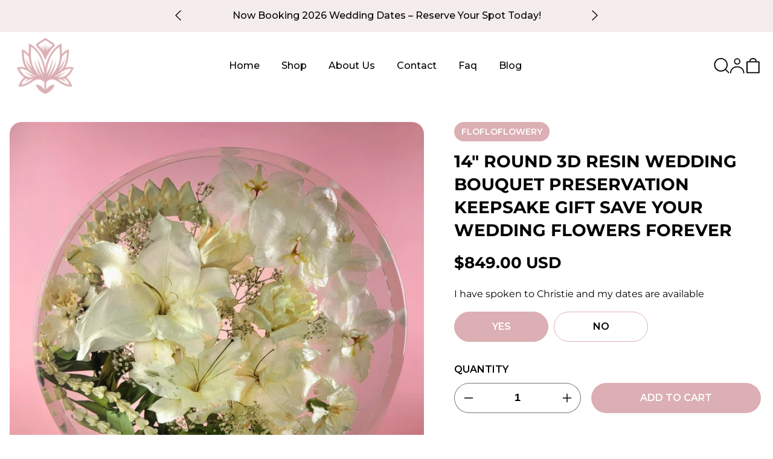

--- FILE ---
content_type: text/html; charset=utf-8
request_url: https://www.flofloflowery.com/products/copy-of-everlasting-large-14-round-3d-resin-wedding-bouquet-preservation-keepsake-gift-save-your-wedding-flowers-forever-1
body_size: 37554
content:
<!doctype html>
<html class="no-js" lang="en">
  <head>

    <meta name="google-site-verification" content="rukOsS8wFpcu1TZQW7Zp0KICh8kA-GOyBYuktSANET8" />
    
  <!-- Google tag (gtag.js) -->
<script async src="https://www.googletagmanager.com/gtag/js?id=G-HM2HFJMZ30"></script>
<link rel="preconnect" href="https://fonts.googleapis.com">
<link rel="preconnect" href="https://fonts.gstatic.com" crossorigin>
<link href="https://fonts.googleapis.com/css2?family=Montserrat:ital,wght@0,100..900;1,100..900&display=swap" rel="stylesheet">
<script>
  window.dataLayer = window.dataLayer || [];
  function gtag(){dataLayer.push(arguments);}
  gtag('js', new Date());

  gtag('config', 'G-HM2HFJMZ30');
</script>
  
  
    <meta charset="utf-8">
    <meta http-equiv="X-UA-Compatible" content="IE=edge">
    <meta name="viewport" content="width=device-width,initial-scale=1">
    <meta name="theme-color" content="">
    <!-- Google Tag Manager -->
<script>(function(w,d,s,l,i){w[l]=w[l]||[];w[l].push({'gtm.start':
new Date().getTime(),event:'gtm.js'});var f=d.getElementsByTagName(s)[0],
j=d.createElement(s),dl=l!='dataLayer'?'&l='+l:'';j.async=true;j.src=
'https://www.googletagmanager.com/gtm.js?id='+i+dl;f.parentNode.insertBefore(j,f);
})(window,document,'script','dataLayer','GTM-T2ZBZWF');</script>
<!-- End Google Tag Manager -->    <link rel="canonical" href="https://www.flofloflowery.com/products/copy-of-everlasting-large-14-round-3d-resin-wedding-bouquet-preservation-keepsake-gift-save-your-wedding-flowers-forever-1">
    <link rel="preconnect" href="https://cdn.shopify.com" crossorigin><link rel="icon" type="image/png" href="//www.flofloflowery.com/cdn/shop/files/LOGO_fLOFLO.png?crop=center&height=32&v=1690542353&width=32"><link rel="preconnect" href="https://fonts.shopifycdn.com" crossorigin><title>
      14&quot; Round 3D Resin Wedding Bouquet Preservation Keepsake Gift Save You
 &ndash; flofloflowery</title>

    
      <meta name="description" content="Your bridal bouquet is the thing you were holding in your hand during the most romantic moment of your life. Don’t wake up the next day and let all of the details of the best day of your life vanish into memories… keep them forever! Send us your wedding flowers and we will place place them in a stunning time capsule ke">
    

    

<meta property="og:site_name" content="flofloflowery">
<meta property="og:url" content="https://www.flofloflowery.com/products/copy-of-everlasting-large-14-round-3d-resin-wedding-bouquet-preservation-keepsake-gift-save-your-wedding-flowers-forever-1">
<meta property="og:title" content="14&quot; Round 3D Resin Wedding Bouquet Preservation Keepsake Gift Save You">
<meta property="og:type" content="product">
<meta property="og:description" content="Your bridal bouquet is the thing you were holding in your hand during the most romantic moment of your life. Don’t wake up the next day and let all of the details of the best day of your life vanish into memories… keep them forever! Send us your wedding flowers and we will place place them in a stunning time capsule ke"><meta property="og:image" content="http://www.flofloflowery.com/cdn/shop/products/20221211_172616.jpg?v=1691132115">
  <meta property="og:image:secure_url" content="https://www.flofloflowery.com/cdn/shop/products/20221211_172616.jpg?v=1691132115">
  <meta property="og:image:width" content="2952">
  <meta property="og:image:height" content="2952"><meta property="og:price:amount" content="849.00">
  <meta property="og:price:currency" content="USD"><meta name="twitter:card" content="summary_large_image">
<meta name="twitter:title" content="14&quot; Round 3D Resin Wedding Bouquet Preservation Keepsake Gift Save You">
<meta name="twitter:description" content="Your bridal bouquet is the thing you were holding in your hand during the most romantic moment of your life. Don’t wake up the next day and let all of the details of the best day of your life vanish into memories… keep them forever! Send us your wedding flowers and we will place place them in a stunning time capsule ke">


    <script src="//www.flofloflowery.com/cdn/shop/t/8/assets/global.js?v=24850326154503943211758628525" defer="defer"></script>
    <script>window.performance && window.performance.mark && window.performance.mark('shopify.content_for_header.start');</script><meta name="facebook-domain-verification" content="y80fw5wkn17xjt50qn0xew8v05agjk">
<meta name="google-site-verification" content="5UwbdDlPoT9JzEKTK928vQCvofACNZlKos-1wk4_8GQ">
<meta id="shopify-digital-wallet" name="shopify-digital-wallet" content="/64940933373/digital_wallets/dialog">
<meta name="shopify-checkout-api-token" content="c36b99875425094c59d1d6b90a073145">
<meta id="in-context-paypal-metadata" data-shop-id="64940933373" data-venmo-supported="false" data-environment="production" data-locale="en_US" data-paypal-v4="true" data-currency="USD">
<link rel="alternate" type="application/json+oembed" href="https://www.flofloflowery.com/products/copy-of-everlasting-large-14-round-3d-resin-wedding-bouquet-preservation-keepsake-gift-save-your-wedding-flowers-forever-1.oembed">
<script async="async" src="/checkouts/internal/preloads.js?locale=en-US"></script>
<link rel="preconnect" href="https://shop.app" crossorigin="anonymous">
<script async="async" src="https://shop.app/checkouts/internal/preloads.js?locale=en-US&shop_id=64940933373" crossorigin="anonymous"></script>
<script id="apple-pay-shop-capabilities" type="application/json">{"shopId":64940933373,"countryCode":"US","currencyCode":"USD","merchantCapabilities":["supports3DS"],"merchantId":"gid:\/\/shopify\/Shop\/64940933373","merchantName":"flofloflowery","requiredBillingContactFields":["postalAddress","email"],"requiredShippingContactFields":["postalAddress","email"],"shippingType":"shipping","supportedNetworks":["visa","masterCard","amex","discover","elo","jcb"],"total":{"type":"pending","label":"flofloflowery","amount":"1.00"},"shopifyPaymentsEnabled":true,"supportsSubscriptions":true}</script>
<script id="shopify-features" type="application/json">{"accessToken":"c36b99875425094c59d1d6b90a073145","betas":["rich-media-storefront-analytics"],"domain":"www.flofloflowery.com","predictiveSearch":true,"shopId":64940933373,"locale":"en"}</script>
<script>var Shopify = Shopify || {};
Shopify.shop = "flofloflowery.myshopify.com";
Shopify.locale = "en";
Shopify.currency = {"active":"USD","rate":"1.0"};
Shopify.country = "US";
Shopify.theme = {"name":"Development 23-09-2025","id":154631930109,"schema_name":"Dawn","schema_version":"6.0.2","theme_store_id":887,"role":"main"};
Shopify.theme.handle = "null";
Shopify.theme.style = {"id":null,"handle":null};
Shopify.cdnHost = "www.flofloflowery.com/cdn";
Shopify.routes = Shopify.routes || {};
Shopify.routes.root = "/";</script>
<script type="module">!function(o){(o.Shopify=o.Shopify||{}).modules=!0}(window);</script>
<script>!function(o){function n(){var o=[];function n(){o.push(Array.prototype.slice.apply(arguments))}return n.q=o,n}var t=o.Shopify=o.Shopify||{};t.loadFeatures=n(),t.autoloadFeatures=n()}(window);</script>
<script>
  window.ShopifyPay = window.ShopifyPay || {};
  window.ShopifyPay.apiHost = "shop.app\/pay";
  window.ShopifyPay.redirectState = null;
</script>
<script id="shop-js-analytics" type="application/json">{"pageType":"product"}</script>
<script defer="defer" async type="module" src="//www.flofloflowery.com/cdn/shopifycloud/shop-js/modules/v2/client.init-shop-cart-sync_C5BV16lS.en.esm.js"></script>
<script defer="defer" async type="module" src="//www.flofloflowery.com/cdn/shopifycloud/shop-js/modules/v2/chunk.common_CygWptCX.esm.js"></script>
<script type="module">
  await import("//www.flofloflowery.com/cdn/shopifycloud/shop-js/modules/v2/client.init-shop-cart-sync_C5BV16lS.en.esm.js");
await import("//www.flofloflowery.com/cdn/shopifycloud/shop-js/modules/v2/chunk.common_CygWptCX.esm.js");

  window.Shopify.SignInWithShop?.initShopCartSync?.({"fedCMEnabled":true,"windoidEnabled":true});

</script>
<script defer="defer" async type="module" src="//www.flofloflowery.com/cdn/shopifycloud/shop-js/modules/v2/client.payment-terms_CZxnsJam.en.esm.js"></script>
<script defer="defer" async type="module" src="//www.flofloflowery.com/cdn/shopifycloud/shop-js/modules/v2/chunk.common_CygWptCX.esm.js"></script>
<script defer="defer" async type="module" src="//www.flofloflowery.com/cdn/shopifycloud/shop-js/modules/v2/chunk.modal_D71HUcav.esm.js"></script>
<script type="module">
  await import("//www.flofloflowery.com/cdn/shopifycloud/shop-js/modules/v2/client.payment-terms_CZxnsJam.en.esm.js");
await import("//www.flofloflowery.com/cdn/shopifycloud/shop-js/modules/v2/chunk.common_CygWptCX.esm.js");
await import("//www.flofloflowery.com/cdn/shopifycloud/shop-js/modules/v2/chunk.modal_D71HUcav.esm.js");

  
</script>
<script>
  window.Shopify = window.Shopify || {};
  if (!window.Shopify.featureAssets) window.Shopify.featureAssets = {};
  window.Shopify.featureAssets['shop-js'] = {"shop-cart-sync":["modules/v2/client.shop-cart-sync_ZFArdW7E.en.esm.js","modules/v2/chunk.common_CygWptCX.esm.js"],"init-fed-cm":["modules/v2/client.init-fed-cm_CmiC4vf6.en.esm.js","modules/v2/chunk.common_CygWptCX.esm.js"],"shop-button":["modules/v2/client.shop-button_tlx5R9nI.en.esm.js","modules/v2/chunk.common_CygWptCX.esm.js"],"shop-cash-offers":["modules/v2/client.shop-cash-offers_DOA2yAJr.en.esm.js","modules/v2/chunk.common_CygWptCX.esm.js","modules/v2/chunk.modal_D71HUcav.esm.js"],"init-windoid":["modules/v2/client.init-windoid_sURxWdc1.en.esm.js","modules/v2/chunk.common_CygWptCX.esm.js"],"shop-toast-manager":["modules/v2/client.shop-toast-manager_ClPi3nE9.en.esm.js","modules/v2/chunk.common_CygWptCX.esm.js"],"init-shop-email-lookup-coordinator":["modules/v2/client.init-shop-email-lookup-coordinator_B8hsDcYM.en.esm.js","modules/v2/chunk.common_CygWptCX.esm.js"],"init-shop-cart-sync":["modules/v2/client.init-shop-cart-sync_C5BV16lS.en.esm.js","modules/v2/chunk.common_CygWptCX.esm.js"],"avatar":["modules/v2/client.avatar_BTnouDA3.en.esm.js"],"pay-button":["modules/v2/client.pay-button_FdsNuTd3.en.esm.js","modules/v2/chunk.common_CygWptCX.esm.js"],"init-customer-accounts":["modules/v2/client.init-customer-accounts_DxDtT_ad.en.esm.js","modules/v2/client.shop-login-button_C5VAVYt1.en.esm.js","modules/v2/chunk.common_CygWptCX.esm.js","modules/v2/chunk.modal_D71HUcav.esm.js"],"init-shop-for-new-customer-accounts":["modules/v2/client.init-shop-for-new-customer-accounts_ChsxoAhi.en.esm.js","modules/v2/client.shop-login-button_C5VAVYt1.en.esm.js","modules/v2/chunk.common_CygWptCX.esm.js","modules/v2/chunk.modal_D71HUcav.esm.js"],"shop-login-button":["modules/v2/client.shop-login-button_C5VAVYt1.en.esm.js","modules/v2/chunk.common_CygWptCX.esm.js","modules/v2/chunk.modal_D71HUcav.esm.js"],"init-customer-accounts-sign-up":["modules/v2/client.init-customer-accounts-sign-up_CPSyQ0Tj.en.esm.js","modules/v2/client.shop-login-button_C5VAVYt1.en.esm.js","modules/v2/chunk.common_CygWptCX.esm.js","modules/v2/chunk.modal_D71HUcav.esm.js"],"shop-follow-button":["modules/v2/client.shop-follow-button_Cva4Ekp9.en.esm.js","modules/v2/chunk.common_CygWptCX.esm.js","modules/v2/chunk.modal_D71HUcav.esm.js"],"checkout-modal":["modules/v2/client.checkout-modal_BPM8l0SH.en.esm.js","modules/v2/chunk.common_CygWptCX.esm.js","modules/v2/chunk.modal_D71HUcav.esm.js"],"lead-capture":["modules/v2/client.lead-capture_Bi8yE_yS.en.esm.js","modules/v2/chunk.common_CygWptCX.esm.js","modules/v2/chunk.modal_D71HUcav.esm.js"],"shop-login":["modules/v2/client.shop-login_D6lNrXab.en.esm.js","modules/v2/chunk.common_CygWptCX.esm.js","modules/v2/chunk.modal_D71HUcav.esm.js"],"payment-terms":["modules/v2/client.payment-terms_CZxnsJam.en.esm.js","modules/v2/chunk.common_CygWptCX.esm.js","modules/v2/chunk.modal_D71HUcav.esm.js"]};
</script>
<script id="__st">var __st={"a":64940933373,"offset":-36000,"reqid":"eaf58e06-34b8-4913-9803-37998907b791-1768643562","pageurl":"www.flofloflowery.com\/products\/copy-of-everlasting-large-14-round-3d-resin-wedding-bouquet-preservation-keepsake-gift-save-your-wedding-flowers-forever-1","u":"3ec9f1cd7bcf","p":"product","rtyp":"product","rid":8007798554877};</script>
<script>window.ShopifyPaypalV4VisibilityTracking = true;</script>
<script id="captcha-bootstrap">!function(){'use strict';const t='contact',e='account',n='new_comment',o=[[t,t],['blogs',n],['comments',n],[t,'customer']],c=[[e,'customer_login'],[e,'guest_login'],[e,'recover_customer_password'],[e,'create_customer']],r=t=>t.map((([t,e])=>`form[action*='/${t}']:not([data-nocaptcha='true']) input[name='form_type'][value='${e}']`)).join(','),a=t=>()=>t?[...document.querySelectorAll(t)].map((t=>t.form)):[];function s(){const t=[...o],e=r(t);return a(e)}const i='password',u='form_key',d=['recaptcha-v3-token','g-recaptcha-response','h-captcha-response',i],f=()=>{try{return window.sessionStorage}catch{return}},m='__shopify_v',_=t=>t.elements[u];function p(t,e,n=!1){try{const o=window.sessionStorage,c=JSON.parse(o.getItem(e)),{data:r}=function(t){const{data:e,action:n}=t;return t[m]||n?{data:e,action:n}:{data:t,action:n}}(c);for(const[e,n]of Object.entries(r))t.elements[e]&&(t.elements[e].value=n);n&&o.removeItem(e)}catch(o){console.error('form repopulation failed',{error:o})}}const l='form_type',E='cptcha';function T(t){t.dataset[E]=!0}const w=window,h=w.document,L='Shopify',v='ce_forms',y='captcha';let A=!1;((t,e)=>{const n=(g='f06e6c50-85a8-45c8-87d0-21a2b65856fe',I='https://cdn.shopify.com/shopifycloud/storefront-forms-hcaptcha/ce_storefront_forms_captcha_hcaptcha.v1.5.2.iife.js',D={infoText:'Protected by hCaptcha',privacyText:'Privacy',termsText:'Terms'},(t,e,n)=>{const o=w[L][v],c=o.bindForm;if(c)return c(t,g,e,D).then(n);var r;o.q.push([[t,g,e,D],n]),r=I,A||(h.body.append(Object.assign(h.createElement('script'),{id:'captcha-provider',async:!0,src:r})),A=!0)});var g,I,D;w[L]=w[L]||{},w[L][v]=w[L][v]||{},w[L][v].q=[],w[L][y]=w[L][y]||{},w[L][y].protect=function(t,e){n(t,void 0,e),T(t)},Object.freeze(w[L][y]),function(t,e,n,w,h,L){const[v,y,A,g]=function(t,e,n){const i=e?o:[],u=t?c:[],d=[...i,...u],f=r(d),m=r(i),_=r(d.filter((([t,e])=>n.includes(e))));return[a(f),a(m),a(_),s()]}(w,h,L),I=t=>{const e=t.target;return e instanceof HTMLFormElement?e:e&&e.form},D=t=>v().includes(t);t.addEventListener('submit',(t=>{const e=I(t);if(!e)return;const n=D(e)&&!e.dataset.hcaptchaBound&&!e.dataset.recaptchaBound,o=_(e),c=g().includes(e)&&(!o||!o.value);(n||c)&&t.preventDefault(),c&&!n&&(function(t){try{if(!f())return;!function(t){const e=f();if(!e)return;const n=_(t);if(!n)return;const o=n.value;o&&e.removeItem(o)}(t);const e=Array.from(Array(32),(()=>Math.random().toString(36)[2])).join('');!function(t,e){_(t)||t.append(Object.assign(document.createElement('input'),{type:'hidden',name:u})),t.elements[u].value=e}(t,e),function(t,e){const n=f();if(!n)return;const o=[...t.querySelectorAll(`input[type='${i}']`)].map((({name:t})=>t)),c=[...d,...o],r={};for(const[a,s]of new FormData(t).entries())c.includes(a)||(r[a]=s);n.setItem(e,JSON.stringify({[m]:1,action:t.action,data:r}))}(t,e)}catch(e){console.error('failed to persist form',e)}}(e),e.submit())}));const S=(t,e)=>{t&&!t.dataset[E]&&(n(t,e.some((e=>e===t))),T(t))};for(const o of['focusin','change'])t.addEventListener(o,(t=>{const e=I(t);D(e)&&S(e,y())}));const B=e.get('form_key'),M=e.get(l),P=B&&M;t.addEventListener('DOMContentLoaded',(()=>{const t=y();if(P)for(const e of t)e.elements[l].value===M&&p(e,B);[...new Set([...A(),...v().filter((t=>'true'===t.dataset.shopifyCaptcha))])].forEach((e=>S(e,t)))}))}(h,new URLSearchParams(w.location.search),n,t,e,['guest_login'])})(!0,!0)}();</script>
<script integrity="sha256-4kQ18oKyAcykRKYeNunJcIwy7WH5gtpwJnB7kiuLZ1E=" data-source-attribution="shopify.loadfeatures" defer="defer" src="//www.flofloflowery.com/cdn/shopifycloud/storefront/assets/storefront/load_feature-a0a9edcb.js" crossorigin="anonymous"></script>
<script crossorigin="anonymous" defer="defer" src="//www.flofloflowery.com/cdn/shopifycloud/storefront/assets/shopify_pay/storefront-65b4c6d7.js?v=20250812"></script>
<script data-source-attribution="shopify.dynamic_checkout.dynamic.init">var Shopify=Shopify||{};Shopify.PaymentButton=Shopify.PaymentButton||{isStorefrontPortableWallets:!0,init:function(){window.Shopify.PaymentButton.init=function(){};var t=document.createElement("script");t.src="https://www.flofloflowery.com/cdn/shopifycloud/portable-wallets/latest/portable-wallets.en.js",t.type="module",document.head.appendChild(t)}};
</script>
<script data-source-attribution="shopify.dynamic_checkout.buyer_consent">
  function portableWalletsHideBuyerConsent(e){var t=document.getElementById("shopify-buyer-consent"),n=document.getElementById("shopify-subscription-policy-button");t&&n&&(t.classList.add("hidden"),t.setAttribute("aria-hidden","true"),n.removeEventListener("click",e))}function portableWalletsShowBuyerConsent(e){var t=document.getElementById("shopify-buyer-consent"),n=document.getElementById("shopify-subscription-policy-button");t&&n&&(t.classList.remove("hidden"),t.removeAttribute("aria-hidden"),n.addEventListener("click",e))}window.Shopify?.PaymentButton&&(window.Shopify.PaymentButton.hideBuyerConsent=portableWalletsHideBuyerConsent,window.Shopify.PaymentButton.showBuyerConsent=portableWalletsShowBuyerConsent);
</script>
<script data-source-attribution="shopify.dynamic_checkout.cart.bootstrap">document.addEventListener("DOMContentLoaded",(function(){function t(){return document.querySelector("shopify-accelerated-checkout-cart, shopify-accelerated-checkout")}if(t())Shopify.PaymentButton.init();else{new MutationObserver((function(e,n){t()&&(Shopify.PaymentButton.init(),n.disconnect())})).observe(document.body,{childList:!0,subtree:!0})}}));
</script>
<link id="shopify-accelerated-checkout-styles" rel="stylesheet" media="screen" href="https://www.flofloflowery.com/cdn/shopifycloud/portable-wallets/latest/accelerated-checkout-backwards-compat.css" crossorigin="anonymous">
<style id="shopify-accelerated-checkout-cart">
        #shopify-buyer-consent {
  margin-top: 1em;
  display: inline-block;
  width: 100%;
}

#shopify-buyer-consent.hidden {
  display: none;
}

#shopify-subscription-policy-button {
  background: none;
  border: none;
  padding: 0;
  text-decoration: underline;
  font-size: inherit;
  cursor: pointer;
}

#shopify-subscription-policy-button::before {
  box-shadow: none;
}

      </style>
<script id="sections-script" data-sections="product-recommendations,header,footer" defer="defer" src="//www.flofloflowery.com/cdn/shop/t/8/compiled_assets/scripts.js?v=2644"></script>
<script>window.performance && window.performance.mark && window.performance.mark('shopify.content_for_header.end');</script>


    <style data-shopify>
      @font-face {
  font-family: Montserrat;
  font-weight: 400;
  font-style: normal;
  font-display: swap;
  src: url("//www.flofloflowery.com/cdn/fonts/montserrat/montserrat_n4.81949fa0ac9fd2021e16436151e8eaa539321637.woff2") format("woff2"),
       url("//www.flofloflowery.com/cdn/fonts/montserrat/montserrat_n4.a6c632ca7b62da89c3594789ba828388aac693fe.woff") format("woff");
}

      @font-face {
  font-family: Montserrat;
  font-weight: 700;
  font-style: normal;
  font-display: swap;
  src: url("//www.flofloflowery.com/cdn/fonts/montserrat/montserrat_n7.3c434e22befd5c18a6b4afadb1e3d77c128c7939.woff2") format("woff2"),
       url("//www.flofloflowery.com/cdn/fonts/montserrat/montserrat_n7.5d9fa6e2cae713c8fb539a9876489d86207fe957.woff") format("woff");
}

      @font-face {
  font-family: Montserrat;
  font-weight: 400;
  font-style: italic;
  font-display: swap;
  src: url("//www.flofloflowery.com/cdn/fonts/montserrat/montserrat_i4.5a4ea298b4789e064f62a29aafc18d41f09ae59b.woff2") format("woff2"),
       url("//www.flofloflowery.com/cdn/fonts/montserrat/montserrat_i4.072b5869c5e0ed5b9d2021e4c2af132e16681ad2.woff") format("woff");
}

      @font-face {
  font-family: Montserrat;
  font-weight: 700;
  font-style: italic;
  font-display: swap;
  src: url("//www.flofloflowery.com/cdn/fonts/montserrat/montserrat_i7.a0d4a463df4f146567d871890ffb3c80408e7732.woff2") format("woff2"),
       url("//www.flofloflowery.com/cdn/fonts/montserrat/montserrat_i7.f6ec9f2a0681acc6f8152c40921d2a4d2e1a2c78.woff") format("woff");
}

      @font-face {
  font-family: Montserrat;
  font-weight: 400;
  font-style: normal;
  font-display: swap;
  src: url("//www.flofloflowery.com/cdn/fonts/montserrat/montserrat_n4.81949fa0ac9fd2021e16436151e8eaa539321637.woff2") format("woff2"),
       url("//www.flofloflowery.com/cdn/fonts/montserrat/montserrat_n4.a6c632ca7b62da89c3594789ba828388aac693fe.woff") format("woff");
}


      :root {
        --font-body-family: Montserrat, sans-serif;
        --font-body-style: normal;
        --font-body-weight: 400;
        --font-body-weight-bold: 700;

        --font-heading-family: Montserrat, sans-serif;
        --font-heading-style: normal;
        --font-heading-weight: 400;

        --font-body-scale: 1.0;
        --font-heading-scale: 1.0;

        --color-base-text: 0, 0, 0;
        --color-shadow: 0, 0, 0;
        --color-base-background-1: 255, 255, 255;
        --color-base-background-2: 250, 243, 244;
        --color-base-solid-button-labels: 255, 255, 255;
        --color-base-outline-button-labels: 159, 150, 158;
        --color-base-accent-1: 219, 175, 179;
        --color-base-accent-2: 219, 175, 179;
        --payment-terms-background-color: #ffffff;

        --gradient-base-background-1: #ffffff;
        --gradient-base-background-2: #faf3f4;
        --gradient-base-accent-1: #dbafb3;
        --gradient-base-accent-2: #dbafb3;

        --media-padding: px;
        --media-border-opacity: 0.05;
        --media-border-width: 0px;
        --media-radius: 0px;
        --media-shadow-opacity: 0.0;
        --media-shadow-horizontal-offset: 0px;
        --media-shadow-vertical-offset: 4px;
        --media-shadow-blur-radius: 5px;
        --media-shadow-visible: 0;

        --page-width: 140rem;
        --page-width-margin: 0rem;

        --card-image-padding: 0.0rem;
        --card-corner-radius: 0.0rem;
        --card-text-alignment: left;
        --card-border-width: 0.0rem;
        --card-border-opacity: 0.1;
        --card-shadow-opacity: 0.0;
        --card-shadow-visible: 0;
        --card-shadow-horizontal-offset: 0.0rem;
        --card-shadow-vertical-offset: 0.4rem;
        --card-shadow-blur-radius: 0.5rem;

        --badge-corner-radius: 4.0rem;

        --popup-border-width: 1px;
        --popup-border-opacity: 0.1;
        --popup-corner-radius: 0px;
        --popup-shadow-opacity: 0.0;
        --popup-shadow-horizontal-offset: 0px;
        --popup-shadow-vertical-offset: 4px;
        --popup-shadow-blur-radius: 5px;

        --drawer-border-width: 1px;
        --drawer-border-opacity: 0.1;
        --drawer-shadow-opacity: 0.0;
        --drawer-shadow-horizontal-offset: 0px;
        --drawer-shadow-vertical-offset: 4px;
        --drawer-shadow-blur-radius: 5px;

        --spacing-sections-desktop: 0px;
        --spacing-sections-mobile: 0px;

        --grid-desktop-vertical-spacing: 8px;
        --grid-desktop-horizontal-spacing: 8px;
        --grid-mobile-vertical-spacing: 4px;
        --grid-mobile-horizontal-spacing: 4px;

        --text-boxes-border-opacity: 0.1;
        --text-boxes-border-width: 0px;
        --text-boxes-radius: 0px;
        --text-boxes-shadow-opacity: 0.0;
        --text-boxes-shadow-visible: 0;
        --text-boxes-shadow-horizontal-offset: 0px;
        --text-boxes-shadow-vertical-offset: 4px;
        --text-boxes-shadow-blur-radius: 5px;

        --buttons-radius: 40px;
        --buttons-radius-outset: 41px;
        --buttons-border-width: 1px;
        --buttons-border-opacity: 1.0;
        --buttons-shadow-opacity: 0.0;
        --buttons-shadow-visible: 0;
        --buttons-shadow-horizontal-offset: 0px;
        --buttons-shadow-vertical-offset: 0px;
        --buttons-shadow-blur-radius: 0px;
        --buttons-border-offset: 0.3px;

        --inputs-radius: 0px;
        --inputs-border-width: 1px;
        --inputs-border-opacity: 0.55;
        --inputs-shadow-opacity: 0.0;
        --inputs-shadow-horizontal-offset: 0px;
        --inputs-margin-offset: 0px;
        --inputs-shadow-vertical-offset: 4px;
        --inputs-shadow-blur-radius: 5px;
        --inputs-radius-outset: 0px;

        --variant-pills-radius: 40px;
        --variant-pills-border-width: 1px;
        --variant-pills-border-opacity: 0.55;
        --variant-pills-shadow-opacity: 0.0;
        --variant-pills-shadow-horizontal-offset: 0px;
        --variant-pills-shadow-vertical-offset: 4px;
        --variant-pills-shadow-blur-radius: 5px;
      }

      *,
      *::before,
      *::after {
        box-sizing: inherit;
      }

      html {
        box-sizing: border-box;
        font-size: calc(var(--font-body-scale) * 62.5%);
        height: 100%;
      }

      body {
        display: grid;
        grid-template-rows: auto auto 1fr auto;
        grid-template-columns: 100%;
        min-height: 100%;
        margin: 0;
        font-size: 1.5rem;
        letter-spacing: 0.06rem;
        line-height: calc(1 + 0.8 / var(--font-body-scale));
        font-family: var(--font-body-family);
        font-style: var(--font-body-style);
        font-weight: var(--font-body-weight);
      }

      @media screen and (min-width: 750px) {
        body {
          font-size: 1.6rem;
        }
      }
    </style>

    <link href="//www.flofloflowery.com/cdn/shop/t/8/assets/base.css?v=6901151119124126831760069170" rel="stylesheet" type="text/css" media="all" />
      <link href="//www.flofloflowery.com/cdn/shop/t/8/assets/custom.css?v=132458245939710417111763537310" rel="stylesheet" type="text/css" media="all" />
<link rel="preload" as="font" href="//www.flofloflowery.com/cdn/fonts/montserrat/montserrat_n4.81949fa0ac9fd2021e16436151e8eaa539321637.woff2" type="font/woff2" crossorigin><link rel="preload" as="font" href="//www.flofloflowery.com/cdn/fonts/montserrat/montserrat_n4.81949fa0ac9fd2021e16436151e8eaa539321637.woff2" type="font/woff2" crossorigin><link rel="stylesheet" href="//www.flofloflowery.com/cdn/shop/t/8/assets/component-predictive-search.css?v=165644661289088488651758628525" media="print" onload="this.media='all'"><script>document.documentElement.className = document.documentElement.className.replace('no-js', 'js');
    if (Shopify.designMode) {
      document.documentElement.classList.add('shopify-design-mode');
    }
    </script>
  <link href="//www.flofloflowery.com/cdn/shop/t/8/assets/ddshop-faq.css?v=39582937346077318541758628525" rel="stylesheet" type="text/css" media="all" />

  <script src="https://ajax.googleapis.com/ajax/libs/jquery/3.7.1/jquery.min.js"></script>
  <link rel="stylesheet" type="text/css" href="//cdn.jsdelivr.net/npm/slick-carousel@1.8.1/slick/slick.css"/>
  <script type="text/javascript" src="//cdn.jsdelivr.net/npm/slick-carousel@1.8.1/slick/slick.min.js"></script>
  <script src="//www.flofloflowery.com/cdn/shop/t/8/assets/custom.js?v=163405152830555769591760100018" defer="defer"></script>
  

<!-- BEGIN app block: shopify://apps/pagefly-page-builder/blocks/app-embed/83e179f7-59a0-4589-8c66-c0dddf959200 -->

<!-- BEGIN app snippet: pagefly-cro-ab-testing-main -->







<script>
  ;(function () {
    const url = new URL(window.location)
    const viewParam = url.searchParams.get('view')
    if (viewParam && viewParam.includes('variant-pf-')) {
      url.searchParams.set('pf_v', viewParam)
      url.searchParams.delete('view')
      window.history.replaceState({}, '', url)
    }
  })()
</script>



<script type='module'>
  
  window.PAGEFLY_CRO = window.PAGEFLY_CRO || {}

  window.PAGEFLY_CRO['data_debug'] = {
    original_template_suffix: "all_products",
    allow_ab_test: false,
    ab_test_start_time: 0,
    ab_test_end_time: 0,
    today_date_time: 1768643562000,
  }
  window.PAGEFLY_CRO['GA4'] = { enabled: false}
</script>

<!-- END app snippet -->








  <script src='https://cdn.shopify.com/extensions/019bb4f9-aed6-78a3-be91-e9d44663e6bf/pagefly-page-builder-215/assets/pagefly-helper.js' defer='defer'></script>

  <script src='https://cdn.shopify.com/extensions/019bb4f9-aed6-78a3-be91-e9d44663e6bf/pagefly-page-builder-215/assets/pagefly-general-helper.js' defer='defer'></script>

  <script src='https://cdn.shopify.com/extensions/019bb4f9-aed6-78a3-be91-e9d44663e6bf/pagefly-page-builder-215/assets/pagefly-snap-slider.js' defer='defer'></script>

  <script src='https://cdn.shopify.com/extensions/019bb4f9-aed6-78a3-be91-e9d44663e6bf/pagefly-page-builder-215/assets/pagefly-slideshow-v3.js' defer='defer'></script>

  <script src='https://cdn.shopify.com/extensions/019bb4f9-aed6-78a3-be91-e9d44663e6bf/pagefly-page-builder-215/assets/pagefly-slideshow-v4.js' defer='defer'></script>

  <script src='https://cdn.shopify.com/extensions/019bb4f9-aed6-78a3-be91-e9d44663e6bf/pagefly-page-builder-215/assets/pagefly-glider.js' defer='defer'></script>

  <script src='https://cdn.shopify.com/extensions/019bb4f9-aed6-78a3-be91-e9d44663e6bf/pagefly-page-builder-215/assets/pagefly-slideshow-v1-v2.js' defer='defer'></script>

  <script src='https://cdn.shopify.com/extensions/019bb4f9-aed6-78a3-be91-e9d44663e6bf/pagefly-page-builder-215/assets/pagefly-product-media.js' defer='defer'></script>

  <script src='https://cdn.shopify.com/extensions/019bb4f9-aed6-78a3-be91-e9d44663e6bf/pagefly-page-builder-215/assets/pagefly-product.js' defer='defer'></script>


<script id='pagefly-helper-data' type='application/json'>
  {
    "page_optimization": {
      "assets_prefetching": false
    },
    "elements_asset_mapper": {
      "Accordion": "https://cdn.shopify.com/extensions/019bb4f9-aed6-78a3-be91-e9d44663e6bf/pagefly-page-builder-215/assets/pagefly-accordion.js",
      "Accordion3": "https://cdn.shopify.com/extensions/019bb4f9-aed6-78a3-be91-e9d44663e6bf/pagefly-page-builder-215/assets/pagefly-accordion3.js",
      "CountDown": "https://cdn.shopify.com/extensions/019bb4f9-aed6-78a3-be91-e9d44663e6bf/pagefly-page-builder-215/assets/pagefly-countdown.js",
      "GMap1": "https://cdn.shopify.com/extensions/019bb4f9-aed6-78a3-be91-e9d44663e6bf/pagefly-page-builder-215/assets/pagefly-gmap.js",
      "GMap2": "https://cdn.shopify.com/extensions/019bb4f9-aed6-78a3-be91-e9d44663e6bf/pagefly-page-builder-215/assets/pagefly-gmap.js",
      "GMapBasicV2": "https://cdn.shopify.com/extensions/019bb4f9-aed6-78a3-be91-e9d44663e6bf/pagefly-page-builder-215/assets/pagefly-gmap.js",
      "GMapAdvancedV2": "https://cdn.shopify.com/extensions/019bb4f9-aed6-78a3-be91-e9d44663e6bf/pagefly-page-builder-215/assets/pagefly-gmap.js",
      "HTML.Video": "https://cdn.shopify.com/extensions/019bb4f9-aed6-78a3-be91-e9d44663e6bf/pagefly-page-builder-215/assets/pagefly-htmlvideo.js",
      "HTML.Video2": "https://cdn.shopify.com/extensions/019bb4f9-aed6-78a3-be91-e9d44663e6bf/pagefly-page-builder-215/assets/pagefly-htmlvideo2.js",
      "HTML.Video3": "https://cdn.shopify.com/extensions/019bb4f9-aed6-78a3-be91-e9d44663e6bf/pagefly-page-builder-215/assets/pagefly-htmlvideo2.js",
      "BackgroundVideo": "https://cdn.shopify.com/extensions/019bb4f9-aed6-78a3-be91-e9d44663e6bf/pagefly-page-builder-215/assets/pagefly-htmlvideo2.js",
      "Instagram": "https://cdn.shopify.com/extensions/019bb4f9-aed6-78a3-be91-e9d44663e6bf/pagefly-page-builder-215/assets/pagefly-instagram.js",
      "Instagram2": "https://cdn.shopify.com/extensions/019bb4f9-aed6-78a3-be91-e9d44663e6bf/pagefly-page-builder-215/assets/pagefly-instagram.js",
      "Insta3": "https://cdn.shopify.com/extensions/019bb4f9-aed6-78a3-be91-e9d44663e6bf/pagefly-page-builder-215/assets/pagefly-instagram3.js",
      "Tabs": "https://cdn.shopify.com/extensions/019bb4f9-aed6-78a3-be91-e9d44663e6bf/pagefly-page-builder-215/assets/pagefly-tab.js",
      "Tabs3": "https://cdn.shopify.com/extensions/019bb4f9-aed6-78a3-be91-e9d44663e6bf/pagefly-page-builder-215/assets/pagefly-tab3.js",
      "ProductBox": "https://cdn.shopify.com/extensions/019bb4f9-aed6-78a3-be91-e9d44663e6bf/pagefly-page-builder-215/assets/pagefly-cart.js",
      "FBPageBox2": "https://cdn.shopify.com/extensions/019bb4f9-aed6-78a3-be91-e9d44663e6bf/pagefly-page-builder-215/assets/pagefly-facebook.js",
      "FBLikeButton2": "https://cdn.shopify.com/extensions/019bb4f9-aed6-78a3-be91-e9d44663e6bf/pagefly-page-builder-215/assets/pagefly-facebook.js",
      "TwitterFeed2": "https://cdn.shopify.com/extensions/019bb4f9-aed6-78a3-be91-e9d44663e6bf/pagefly-page-builder-215/assets/pagefly-twitter.js",
      "Paragraph4": "https://cdn.shopify.com/extensions/019bb4f9-aed6-78a3-be91-e9d44663e6bf/pagefly-page-builder-215/assets/pagefly-paragraph4.js",

      "AliReviews": "https://cdn.shopify.com/extensions/019bb4f9-aed6-78a3-be91-e9d44663e6bf/pagefly-page-builder-215/assets/pagefly-3rd-elements.js",
      "BackInStock": "https://cdn.shopify.com/extensions/019bb4f9-aed6-78a3-be91-e9d44663e6bf/pagefly-page-builder-215/assets/pagefly-3rd-elements.js",
      "GloboBackInStock": "https://cdn.shopify.com/extensions/019bb4f9-aed6-78a3-be91-e9d44663e6bf/pagefly-page-builder-215/assets/pagefly-3rd-elements.js",
      "GrowaveWishlist": "https://cdn.shopify.com/extensions/019bb4f9-aed6-78a3-be91-e9d44663e6bf/pagefly-page-builder-215/assets/pagefly-3rd-elements.js",
      "InfiniteOptionsShopPad": "https://cdn.shopify.com/extensions/019bb4f9-aed6-78a3-be91-e9d44663e6bf/pagefly-page-builder-215/assets/pagefly-3rd-elements.js",
      "InkybayProductPersonalizer": "https://cdn.shopify.com/extensions/019bb4f9-aed6-78a3-be91-e9d44663e6bf/pagefly-page-builder-215/assets/pagefly-3rd-elements.js",
      "LimeSpot": "https://cdn.shopify.com/extensions/019bb4f9-aed6-78a3-be91-e9d44663e6bf/pagefly-page-builder-215/assets/pagefly-3rd-elements.js",
      "Loox": "https://cdn.shopify.com/extensions/019bb4f9-aed6-78a3-be91-e9d44663e6bf/pagefly-page-builder-215/assets/pagefly-3rd-elements.js",
      "Opinew": "https://cdn.shopify.com/extensions/019bb4f9-aed6-78a3-be91-e9d44663e6bf/pagefly-page-builder-215/assets/pagefly-3rd-elements.js",
      "Powr": "https://cdn.shopify.com/extensions/019bb4f9-aed6-78a3-be91-e9d44663e6bf/pagefly-page-builder-215/assets/pagefly-3rd-elements.js",
      "ProductReviews": "https://cdn.shopify.com/extensions/019bb4f9-aed6-78a3-be91-e9d44663e6bf/pagefly-page-builder-215/assets/pagefly-3rd-elements.js",
      "PushOwl": "https://cdn.shopify.com/extensions/019bb4f9-aed6-78a3-be91-e9d44663e6bf/pagefly-page-builder-215/assets/pagefly-3rd-elements.js",
      "ReCharge": "https://cdn.shopify.com/extensions/019bb4f9-aed6-78a3-be91-e9d44663e6bf/pagefly-page-builder-215/assets/pagefly-3rd-elements.js",
      "Rivyo": "https://cdn.shopify.com/extensions/019bb4f9-aed6-78a3-be91-e9d44663e6bf/pagefly-page-builder-215/assets/pagefly-3rd-elements.js",
      "TrackingMore": "https://cdn.shopify.com/extensions/019bb4f9-aed6-78a3-be91-e9d44663e6bf/pagefly-page-builder-215/assets/pagefly-3rd-elements.js",
      "Vitals": "https://cdn.shopify.com/extensions/019bb4f9-aed6-78a3-be91-e9d44663e6bf/pagefly-page-builder-215/assets/pagefly-3rd-elements.js",
      "Wiser": "https://cdn.shopify.com/extensions/019bb4f9-aed6-78a3-be91-e9d44663e6bf/pagefly-page-builder-215/assets/pagefly-3rd-elements.js"
    },
    "custom_elements_mapper": {
      "pf-click-action-element": "https://cdn.shopify.com/extensions/019bb4f9-aed6-78a3-be91-e9d44663e6bf/pagefly-page-builder-215/assets/pagefly-click-action-element.js",
      "pf-dialog-element": "https://cdn.shopify.com/extensions/019bb4f9-aed6-78a3-be91-e9d44663e6bf/pagefly-page-builder-215/assets/pagefly-dialog-element.js"
    }
  }
</script>


<!-- END app block --><link href="https://monorail-edge.shopifysvc.com" rel="dns-prefetch">
<script>(function(){if ("sendBeacon" in navigator && "performance" in window) {try {var session_token_from_headers = performance.getEntriesByType('navigation')[0].serverTiming.find(x => x.name == '_s').description;} catch {var session_token_from_headers = undefined;}var session_cookie_matches = document.cookie.match(/_shopify_s=([^;]*)/);var session_token_from_cookie = session_cookie_matches && session_cookie_matches.length === 2 ? session_cookie_matches[1] : "";var session_token = session_token_from_headers || session_token_from_cookie || "";function handle_abandonment_event(e) {var entries = performance.getEntries().filter(function(entry) {return /monorail-edge.shopifysvc.com/.test(entry.name);});if (!window.abandonment_tracked && entries.length === 0) {window.abandonment_tracked = true;var currentMs = Date.now();var navigation_start = performance.timing.navigationStart;var payload = {shop_id: 64940933373,url: window.location.href,navigation_start,duration: currentMs - navigation_start,session_token,page_type: "product"};window.navigator.sendBeacon("https://monorail-edge.shopifysvc.com/v1/produce", JSON.stringify({schema_id: "online_store_buyer_site_abandonment/1.1",payload: payload,metadata: {event_created_at_ms: currentMs,event_sent_at_ms: currentMs}}));}}window.addEventListener('pagehide', handle_abandonment_event);}}());</script>
<script id="web-pixels-manager-setup">(function e(e,d,r,n,o){if(void 0===o&&(o={}),!Boolean(null===(a=null===(i=window.Shopify)||void 0===i?void 0:i.analytics)||void 0===a?void 0:a.replayQueue)){var i,a;window.Shopify=window.Shopify||{};var t=window.Shopify;t.analytics=t.analytics||{};var s=t.analytics;s.replayQueue=[],s.publish=function(e,d,r){return s.replayQueue.push([e,d,r]),!0};try{self.performance.mark("wpm:start")}catch(e){}var l=function(){var e={modern:/Edge?\/(1{2}[4-9]|1[2-9]\d|[2-9]\d{2}|\d{4,})\.\d+(\.\d+|)|Firefox\/(1{2}[4-9]|1[2-9]\d|[2-9]\d{2}|\d{4,})\.\d+(\.\d+|)|Chrom(ium|e)\/(9{2}|\d{3,})\.\d+(\.\d+|)|(Maci|X1{2}).+ Version\/(15\.\d+|(1[6-9]|[2-9]\d|\d{3,})\.\d+)([,.]\d+|)( \(\w+\)|)( Mobile\/\w+|) Safari\/|Chrome.+OPR\/(9{2}|\d{3,})\.\d+\.\d+|(CPU[ +]OS|iPhone[ +]OS|CPU[ +]iPhone|CPU IPhone OS|CPU iPad OS)[ +]+(15[._]\d+|(1[6-9]|[2-9]\d|\d{3,})[._]\d+)([._]\d+|)|Android:?[ /-](13[3-9]|1[4-9]\d|[2-9]\d{2}|\d{4,})(\.\d+|)(\.\d+|)|Android.+Firefox\/(13[5-9]|1[4-9]\d|[2-9]\d{2}|\d{4,})\.\d+(\.\d+|)|Android.+Chrom(ium|e)\/(13[3-9]|1[4-9]\d|[2-9]\d{2}|\d{4,})\.\d+(\.\d+|)|SamsungBrowser\/([2-9]\d|\d{3,})\.\d+/,legacy:/Edge?\/(1[6-9]|[2-9]\d|\d{3,})\.\d+(\.\d+|)|Firefox\/(5[4-9]|[6-9]\d|\d{3,})\.\d+(\.\d+|)|Chrom(ium|e)\/(5[1-9]|[6-9]\d|\d{3,})\.\d+(\.\d+|)([\d.]+$|.*Safari\/(?![\d.]+ Edge\/[\d.]+$))|(Maci|X1{2}).+ Version\/(10\.\d+|(1[1-9]|[2-9]\d|\d{3,})\.\d+)([,.]\d+|)( \(\w+\)|)( Mobile\/\w+|) Safari\/|Chrome.+OPR\/(3[89]|[4-9]\d|\d{3,})\.\d+\.\d+|(CPU[ +]OS|iPhone[ +]OS|CPU[ +]iPhone|CPU IPhone OS|CPU iPad OS)[ +]+(10[._]\d+|(1[1-9]|[2-9]\d|\d{3,})[._]\d+)([._]\d+|)|Android:?[ /-](13[3-9]|1[4-9]\d|[2-9]\d{2}|\d{4,})(\.\d+|)(\.\d+|)|Mobile Safari.+OPR\/([89]\d|\d{3,})\.\d+\.\d+|Android.+Firefox\/(13[5-9]|1[4-9]\d|[2-9]\d{2}|\d{4,})\.\d+(\.\d+|)|Android.+Chrom(ium|e)\/(13[3-9]|1[4-9]\d|[2-9]\d{2}|\d{4,})\.\d+(\.\d+|)|Android.+(UC? ?Browser|UCWEB|U3)[ /]?(15\.([5-9]|\d{2,})|(1[6-9]|[2-9]\d|\d{3,})\.\d+)\.\d+|SamsungBrowser\/(5\.\d+|([6-9]|\d{2,})\.\d+)|Android.+MQ{2}Browser\/(14(\.(9|\d{2,})|)|(1[5-9]|[2-9]\d|\d{3,})(\.\d+|))(\.\d+|)|K[Aa][Ii]OS\/(3\.\d+|([4-9]|\d{2,})\.\d+)(\.\d+|)/},d=e.modern,r=e.legacy,n=navigator.userAgent;return n.match(d)?"modern":n.match(r)?"legacy":"unknown"}(),u="modern"===l?"modern":"legacy",c=(null!=n?n:{modern:"",legacy:""})[u],f=function(e){return[e.baseUrl,"/wpm","/b",e.hashVersion,"modern"===e.buildTarget?"m":"l",".js"].join("")}({baseUrl:d,hashVersion:r,buildTarget:u}),m=function(e){var d=e.version,r=e.bundleTarget,n=e.surface,o=e.pageUrl,i=e.monorailEndpoint;return{emit:function(e){var a=e.status,t=e.errorMsg,s=(new Date).getTime(),l=JSON.stringify({metadata:{event_sent_at_ms:s},events:[{schema_id:"web_pixels_manager_load/3.1",payload:{version:d,bundle_target:r,page_url:o,status:a,surface:n,error_msg:t},metadata:{event_created_at_ms:s}}]});if(!i)return console&&console.warn&&console.warn("[Web Pixels Manager] No Monorail endpoint provided, skipping logging."),!1;try{return self.navigator.sendBeacon.bind(self.navigator)(i,l)}catch(e){}var u=new XMLHttpRequest;try{return u.open("POST",i,!0),u.setRequestHeader("Content-Type","text/plain"),u.send(l),!0}catch(e){return console&&console.warn&&console.warn("[Web Pixels Manager] Got an unhandled error while logging to Monorail."),!1}}}}({version:r,bundleTarget:l,surface:e.surface,pageUrl:self.location.href,monorailEndpoint:e.monorailEndpoint});try{o.browserTarget=l,function(e){var d=e.src,r=e.async,n=void 0===r||r,o=e.onload,i=e.onerror,a=e.sri,t=e.scriptDataAttributes,s=void 0===t?{}:t,l=document.createElement("script"),u=document.querySelector("head"),c=document.querySelector("body");if(l.async=n,l.src=d,a&&(l.integrity=a,l.crossOrigin="anonymous"),s)for(var f in s)if(Object.prototype.hasOwnProperty.call(s,f))try{l.dataset[f]=s[f]}catch(e){}if(o&&l.addEventListener("load",o),i&&l.addEventListener("error",i),u)u.appendChild(l);else{if(!c)throw new Error("Did not find a head or body element to append the script");c.appendChild(l)}}({src:f,async:!0,onload:function(){if(!function(){var e,d;return Boolean(null===(d=null===(e=window.Shopify)||void 0===e?void 0:e.analytics)||void 0===d?void 0:d.initialized)}()){var d=window.webPixelsManager.init(e)||void 0;if(d){var r=window.Shopify.analytics;r.replayQueue.forEach((function(e){var r=e[0],n=e[1],o=e[2];d.publishCustomEvent(r,n,o)})),r.replayQueue=[],r.publish=d.publishCustomEvent,r.visitor=d.visitor,r.initialized=!0}}},onerror:function(){return m.emit({status:"failed",errorMsg:"".concat(f," has failed to load")})},sri:function(e){var d=/^sha384-[A-Za-z0-9+/=]+$/;return"string"==typeof e&&d.test(e)}(c)?c:"",scriptDataAttributes:o}),m.emit({status:"loading"})}catch(e){m.emit({status:"failed",errorMsg:(null==e?void 0:e.message)||"Unknown error"})}}})({shopId: 64940933373,storefrontBaseUrl: "https://www.flofloflowery.com",extensionsBaseUrl: "https://extensions.shopifycdn.com/cdn/shopifycloud/web-pixels-manager",monorailEndpoint: "https://monorail-edge.shopifysvc.com/unstable/produce_batch",surface: "storefront-renderer",enabledBetaFlags: ["2dca8a86"],webPixelsConfigList: [{"id":"526876925","configuration":"{\"config\":\"{\\\"pixel_id\\\":\\\"GT-TW5JNJG\\\",\\\"target_country\\\":\\\"US\\\",\\\"gtag_events\\\":[{\\\"type\\\":\\\"purchase\\\",\\\"action_label\\\":\\\"MC-ZB74QRHGK5\\\"},{\\\"type\\\":\\\"page_view\\\",\\\"action_label\\\":\\\"MC-ZB74QRHGK5\\\"},{\\\"type\\\":\\\"view_item\\\",\\\"action_label\\\":\\\"MC-ZB74QRHGK5\\\"}],\\\"enable_monitoring_mode\\\":false}\"}","eventPayloadVersion":"v1","runtimeContext":"OPEN","scriptVersion":"b2a88bafab3e21179ed38636efcd8a93","type":"APP","apiClientId":1780363,"privacyPurposes":[],"dataSharingAdjustments":{"protectedCustomerApprovalScopes":["read_customer_address","read_customer_email","read_customer_name","read_customer_personal_data","read_customer_phone"]}},{"id":"189530365","configuration":"{\"pixel_id\":\"761368204957275\",\"pixel_type\":\"facebook_pixel\",\"metaapp_system_user_token\":\"-\"}","eventPayloadVersion":"v1","runtimeContext":"OPEN","scriptVersion":"ca16bc87fe92b6042fbaa3acc2fbdaa6","type":"APP","apiClientId":2329312,"privacyPurposes":["ANALYTICS","MARKETING","SALE_OF_DATA"],"dataSharingAdjustments":{"protectedCustomerApprovalScopes":["read_customer_address","read_customer_email","read_customer_name","read_customer_personal_data","read_customer_phone"]}},{"id":"shopify-app-pixel","configuration":"{}","eventPayloadVersion":"v1","runtimeContext":"STRICT","scriptVersion":"0450","apiClientId":"shopify-pixel","type":"APP","privacyPurposes":["ANALYTICS","MARKETING"]},{"id":"shopify-custom-pixel","eventPayloadVersion":"v1","runtimeContext":"LAX","scriptVersion":"0450","apiClientId":"shopify-pixel","type":"CUSTOM","privacyPurposes":["ANALYTICS","MARKETING"]}],isMerchantRequest: false,initData: {"shop":{"name":"flofloflowery","paymentSettings":{"currencyCode":"USD"},"myshopifyDomain":"flofloflowery.myshopify.com","countryCode":"US","storefrontUrl":"https:\/\/www.flofloflowery.com"},"customer":null,"cart":null,"checkout":null,"productVariants":[{"price":{"amount":849.0,"currencyCode":"USD"},"product":{"title":"14\" Round 3D Resin Wedding Bouquet Preservation Keepsake Gift Save Your Wedding Flowers Forever","vendor":"flofloflowery","id":"8007798554877","untranslatedTitle":"14\" Round 3D Resin Wedding Bouquet Preservation Keepsake Gift Save Your Wedding Flowers Forever","url":"\/products\/copy-of-everlasting-large-14-round-3d-resin-wedding-bouquet-preservation-keepsake-gift-save-your-wedding-flowers-forever-1","type":"Wedding Ceremony Supplies"},"id":"43701040447741","image":{"src":"\/\/www.flofloflowery.com\/cdn\/shop\/products\/20221211_172616.jpg?v=1691132115"},"sku":null,"title":"yes","untranslatedTitle":"yes"},{"price":{"amount":849.0,"currencyCode":"USD"},"product":{"title":"14\" Round 3D Resin Wedding Bouquet Preservation Keepsake Gift Save Your Wedding Flowers Forever","vendor":"flofloflowery","id":"8007798554877","untranslatedTitle":"14\" Round 3D Resin Wedding Bouquet Preservation Keepsake Gift Save Your Wedding Flowers Forever","url":"\/products\/copy-of-everlasting-large-14-round-3d-resin-wedding-bouquet-preservation-keepsake-gift-save-your-wedding-flowers-forever-1","type":"Wedding Ceremony Supplies"},"id":"43701040480509","image":{"src":"\/\/www.flofloflowery.com\/cdn\/shop\/products\/20221211_172616.jpg?v=1691132115"},"sku":null,"title":"no","untranslatedTitle":"no"}],"purchasingCompany":null},},"https://www.flofloflowery.com/cdn","fcfee988w5aeb613cpc8e4bc33m6693e112",{"modern":"","legacy":""},{"shopId":"64940933373","storefrontBaseUrl":"https:\/\/www.flofloflowery.com","extensionBaseUrl":"https:\/\/extensions.shopifycdn.com\/cdn\/shopifycloud\/web-pixels-manager","surface":"storefront-renderer","enabledBetaFlags":"[\"2dca8a86\"]","isMerchantRequest":"false","hashVersion":"fcfee988w5aeb613cpc8e4bc33m6693e112","publish":"custom","events":"[[\"page_viewed\",{}],[\"product_viewed\",{\"productVariant\":{\"price\":{\"amount\":849.0,\"currencyCode\":\"USD\"},\"product\":{\"title\":\"14\\\" Round 3D Resin Wedding Bouquet Preservation Keepsake Gift Save Your Wedding Flowers Forever\",\"vendor\":\"flofloflowery\",\"id\":\"8007798554877\",\"untranslatedTitle\":\"14\\\" Round 3D Resin Wedding Bouquet Preservation Keepsake Gift Save Your Wedding Flowers Forever\",\"url\":\"\/products\/copy-of-everlasting-large-14-round-3d-resin-wedding-bouquet-preservation-keepsake-gift-save-your-wedding-flowers-forever-1\",\"type\":\"Wedding Ceremony Supplies\"},\"id\":\"43701040447741\",\"image\":{\"src\":\"\/\/www.flofloflowery.com\/cdn\/shop\/products\/20221211_172616.jpg?v=1691132115\"},\"sku\":null,\"title\":\"yes\",\"untranslatedTitle\":\"yes\"}}]]"});</script><script>
  window.ShopifyAnalytics = window.ShopifyAnalytics || {};
  window.ShopifyAnalytics.meta = window.ShopifyAnalytics.meta || {};
  window.ShopifyAnalytics.meta.currency = 'USD';
  var meta = {"product":{"id":8007798554877,"gid":"gid:\/\/shopify\/Product\/8007798554877","vendor":"flofloflowery","type":"Wedding Ceremony Supplies","handle":"copy-of-everlasting-large-14-round-3d-resin-wedding-bouquet-preservation-keepsake-gift-save-your-wedding-flowers-forever-1","variants":[{"id":43701040447741,"price":84900,"name":"14\" Round 3D Resin Wedding Bouquet Preservation Keepsake Gift Save Your Wedding Flowers Forever - yes","public_title":"yes","sku":null},{"id":43701040480509,"price":84900,"name":"14\" Round 3D Resin Wedding Bouquet Preservation Keepsake Gift Save Your Wedding Flowers Forever - no","public_title":"no","sku":null}],"remote":false},"page":{"pageType":"product","resourceType":"product","resourceId":8007798554877,"requestId":"eaf58e06-34b8-4913-9803-37998907b791-1768643562"}};
  for (var attr in meta) {
    window.ShopifyAnalytics.meta[attr] = meta[attr];
  }
</script>
<script class="analytics">
  (function () {
    var customDocumentWrite = function(content) {
      var jquery = null;

      if (window.jQuery) {
        jquery = window.jQuery;
      } else if (window.Checkout && window.Checkout.$) {
        jquery = window.Checkout.$;
      }

      if (jquery) {
        jquery('body').append(content);
      }
    };

    var hasLoggedConversion = function(token) {
      if (token) {
        return document.cookie.indexOf('loggedConversion=' + token) !== -1;
      }
      return false;
    }

    var setCookieIfConversion = function(token) {
      if (token) {
        var twoMonthsFromNow = new Date(Date.now());
        twoMonthsFromNow.setMonth(twoMonthsFromNow.getMonth() + 2);

        document.cookie = 'loggedConversion=' + token + '; expires=' + twoMonthsFromNow;
      }
    }

    var trekkie = window.ShopifyAnalytics.lib = window.trekkie = window.trekkie || [];
    if (trekkie.integrations) {
      return;
    }
    trekkie.methods = [
      'identify',
      'page',
      'ready',
      'track',
      'trackForm',
      'trackLink'
    ];
    trekkie.factory = function(method) {
      return function() {
        var args = Array.prototype.slice.call(arguments);
        args.unshift(method);
        trekkie.push(args);
        return trekkie;
      };
    };
    for (var i = 0; i < trekkie.methods.length; i++) {
      var key = trekkie.methods[i];
      trekkie[key] = trekkie.factory(key);
    }
    trekkie.load = function(config) {
      trekkie.config = config || {};
      trekkie.config.initialDocumentCookie = document.cookie;
      var first = document.getElementsByTagName('script')[0];
      var script = document.createElement('script');
      script.type = 'text/javascript';
      script.onerror = function(e) {
        var scriptFallback = document.createElement('script');
        scriptFallback.type = 'text/javascript';
        scriptFallback.onerror = function(error) {
                var Monorail = {
      produce: function produce(monorailDomain, schemaId, payload) {
        var currentMs = new Date().getTime();
        var event = {
          schema_id: schemaId,
          payload: payload,
          metadata: {
            event_created_at_ms: currentMs,
            event_sent_at_ms: currentMs
          }
        };
        return Monorail.sendRequest("https://" + monorailDomain + "/v1/produce", JSON.stringify(event));
      },
      sendRequest: function sendRequest(endpointUrl, payload) {
        // Try the sendBeacon API
        if (window && window.navigator && typeof window.navigator.sendBeacon === 'function' && typeof window.Blob === 'function' && !Monorail.isIos12()) {
          var blobData = new window.Blob([payload], {
            type: 'text/plain'
          });

          if (window.navigator.sendBeacon(endpointUrl, blobData)) {
            return true;
          } // sendBeacon was not successful

        } // XHR beacon

        var xhr = new XMLHttpRequest();

        try {
          xhr.open('POST', endpointUrl);
          xhr.setRequestHeader('Content-Type', 'text/plain');
          xhr.send(payload);
        } catch (e) {
          console.log(e);
        }

        return false;
      },
      isIos12: function isIos12() {
        return window.navigator.userAgent.lastIndexOf('iPhone; CPU iPhone OS 12_') !== -1 || window.navigator.userAgent.lastIndexOf('iPad; CPU OS 12_') !== -1;
      }
    };
    Monorail.produce('monorail-edge.shopifysvc.com',
      'trekkie_storefront_load_errors/1.1',
      {shop_id: 64940933373,
      theme_id: 154631930109,
      app_name: "storefront",
      context_url: window.location.href,
      source_url: "//www.flofloflowery.com/cdn/s/trekkie.storefront.cd680fe47e6c39ca5d5df5f0a32d569bc48c0f27.min.js"});

        };
        scriptFallback.async = true;
        scriptFallback.src = '//www.flofloflowery.com/cdn/s/trekkie.storefront.cd680fe47e6c39ca5d5df5f0a32d569bc48c0f27.min.js';
        first.parentNode.insertBefore(scriptFallback, first);
      };
      script.async = true;
      script.src = '//www.flofloflowery.com/cdn/s/trekkie.storefront.cd680fe47e6c39ca5d5df5f0a32d569bc48c0f27.min.js';
      first.parentNode.insertBefore(script, first);
    };
    trekkie.load(
      {"Trekkie":{"appName":"storefront","development":false,"defaultAttributes":{"shopId":64940933373,"isMerchantRequest":null,"themeId":154631930109,"themeCityHash":"11829202786928866708","contentLanguage":"en","currency":"USD","eventMetadataId":"6a86992f-f232-4791-aded-f6d68eff59cf"},"isServerSideCookieWritingEnabled":true,"monorailRegion":"shop_domain","enabledBetaFlags":["65f19447"]},"Session Attribution":{},"S2S":{"facebookCapiEnabled":true,"source":"trekkie-storefront-renderer","apiClientId":580111}}
    );

    var loaded = false;
    trekkie.ready(function() {
      if (loaded) return;
      loaded = true;

      window.ShopifyAnalytics.lib = window.trekkie;

      var originalDocumentWrite = document.write;
      document.write = customDocumentWrite;
      try { window.ShopifyAnalytics.merchantGoogleAnalytics.call(this); } catch(error) {};
      document.write = originalDocumentWrite;

      window.ShopifyAnalytics.lib.page(null,{"pageType":"product","resourceType":"product","resourceId":8007798554877,"requestId":"eaf58e06-34b8-4913-9803-37998907b791-1768643562","shopifyEmitted":true});

      var match = window.location.pathname.match(/checkouts\/(.+)\/(thank_you|post_purchase)/)
      var token = match? match[1]: undefined;
      if (!hasLoggedConversion(token)) {
        setCookieIfConversion(token);
        window.ShopifyAnalytics.lib.track("Viewed Product",{"currency":"USD","variantId":43701040447741,"productId":8007798554877,"productGid":"gid:\/\/shopify\/Product\/8007798554877","name":"14\" Round 3D Resin Wedding Bouquet Preservation Keepsake Gift Save Your Wedding Flowers Forever - yes","price":"849.00","sku":null,"brand":"flofloflowery","variant":"yes","category":"Wedding Ceremony Supplies","nonInteraction":true,"remote":false},undefined,undefined,{"shopifyEmitted":true});
      window.ShopifyAnalytics.lib.track("monorail:\/\/trekkie_storefront_viewed_product\/1.1",{"currency":"USD","variantId":43701040447741,"productId":8007798554877,"productGid":"gid:\/\/shopify\/Product\/8007798554877","name":"14\" Round 3D Resin Wedding Bouquet Preservation Keepsake Gift Save Your Wedding Flowers Forever - yes","price":"849.00","sku":null,"brand":"flofloflowery","variant":"yes","category":"Wedding Ceremony Supplies","nonInteraction":true,"remote":false,"referer":"https:\/\/www.flofloflowery.com\/products\/copy-of-everlasting-large-14-round-3d-resin-wedding-bouquet-preservation-keepsake-gift-save-your-wedding-flowers-forever-1"});
      }
    });


        var eventsListenerScript = document.createElement('script');
        eventsListenerScript.async = true;
        eventsListenerScript.src = "//www.flofloflowery.com/cdn/shopifycloud/storefront/assets/shop_events_listener-3da45d37.js";
        document.getElementsByTagName('head')[0].appendChild(eventsListenerScript);

})();</script>
<script
  defer
  src="https://www.flofloflowery.com/cdn/shopifycloud/perf-kit/shopify-perf-kit-3.0.4.min.js"
  data-application="storefront-renderer"
  data-shop-id="64940933373"
  data-render-region="gcp-us-central1"
  data-page-type="product"
  data-theme-instance-id="154631930109"
  data-theme-name="Dawn"
  data-theme-version="6.0.2"
  data-monorail-region="shop_domain"
  data-resource-timing-sampling-rate="10"
  data-shs="true"
  data-shs-beacon="true"
  data-shs-export-with-fetch="true"
  data-shs-logs-sample-rate="1"
  data-shs-beacon-endpoint="https://www.flofloflowery.com/api/collect"
></script>
</head>

  <body class="gradient product">
    <a class="skip-to-content-link button visually-hidden" href="#MainContent">
      Skip to content
    </a><div id="shopify-section-announcement-bar" class="shopify-section"><div class="anoucement-slide"><div class="announcement-bar color-accent-1 gradient" role="region" aria-label="Announcement" ><p class="announcement-bar__message h5">
                Now Booking 2026 Wedding Dates – Reserve Your Spot Today!
</p></div><div class="announcement-bar color-accent-1 gradient" role="region" aria-label="Announcement" ><p class="announcement-bar__message h5">
                Now Booking 2025 Wedding Dates – Reserve Your Spot Today!
</p></div></div>

</div>
    <div id="shopify-section-header" class="shopify-section section-header"><link rel="stylesheet" href="//www.flofloflowery.com/cdn/shop/t/8/assets/component-list-menu.css?v=151968516119678728991758628525" media="print" onload="this.media='all'">
<link rel="stylesheet" href="//www.flofloflowery.com/cdn/shop/t/8/assets/component-search.css?v=96455689198851321781758628525" media="print" onload="this.media='all'">
<link rel="stylesheet" href="//www.flofloflowery.com/cdn/shop/t/8/assets/component-menu-drawer.css?v=182311192829367774911758628525" media="print" onload="this.media='all'">
<link rel="stylesheet" href="//www.flofloflowery.com/cdn/shop/t/8/assets/component-cart-notification.css?v=119852831333870967341758628525" media="print" onload="this.media='all'">
<link rel="stylesheet" href="//www.flofloflowery.com/cdn/shop/t/8/assets/component-cart-items.css?v=65092773988776005671759469714" media="print" onload="this.media='all'"><link rel="stylesheet" href="//www.flofloflowery.com/cdn/shop/t/8/assets/component-price.css?v=112673864592427438181758628525" media="print" onload="this.media='all'">
  <link rel="stylesheet" href="//www.flofloflowery.com/cdn/shop/t/8/assets/component-loading-overlay.css?v=167310470843593579841758628525" media="print" onload="this.media='all'"><link rel="stylesheet" href="//www.flofloflowery.com/cdn/shop/t/8/assets/component-mega-menu.css?v=177496590996265276461758628525" media="print" onload="this.media='all'">
  <noscript><link href="//www.flofloflowery.com/cdn/shop/t/8/assets/component-mega-menu.css?v=177496590996265276461758628525" rel="stylesheet" type="text/css" media="all" /></noscript><noscript><link href="//www.flofloflowery.com/cdn/shop/t/8/assets/component-list-menu.css?v=151968516119678728991758628525" rel="stylesheet" type="text/css" media="all" /></noscript>
<noscript><link href="//www.flofloflowery.com/cdn/shop/t/8/assets/component-search.css?v=96455689198851321781758628525" rel="stylesheet" type="text/css" media="all" /></noscript>
<noscript><link href="//www.flofloflowery.com/cdn/shop/t/8/assets/component-menu-drawer.css?v=182311192829367774911758628525" rel="stylesheet" type="text/css" media="all" /></noscript>
<noscript><link href="//www.flofloflowery.com/cdn/shop/t/8/assets/component-cart-notification.css?v=119852831333870967341758628525" rel="stylesheet" type="text/css" media="all" /></noscript>
<noscript><link href="//www.flofloflowery.com/cdn/shop/t/8/assets/component-cart-items.css?v=65092773988776005671759469714" rel="stylesheet" type="text/css" media="all" /></noscript>

<style>
  header-drawer {
    justify-self: start;
    margin-left: -1.2rem;
  }

  .header__heading-logo {
    max-width: 110px;
  }

  @media screen and (min-width: 990px) {
    header-drawer {
      display: none;
    }
  }

  .menu-drawer-container {
    display: flex;
  }

  .list-menu {
    list-style: none;
    padding: 0;
    margin: 0;
  }

  .list-menu--inline {
    display: inline-flex;
    flex-wrap: wrap;
  }

  summary.list-menu__item {
    padding-right: 2.7rem;
  }

  .list-menu__item {
    display: flex;
    align-items: center;
    line-height: calc(1 + 0.3 / var(--font-body-scale));
  }

  .list-menu__item--link {
    text-decoration: none;
    padding-bottom: 1rem;
    padding-top: 1rem;
    line-height: calc(1 + 0.8 / var(--font-body-scale));
  }

  @media screen and (min-width: 750px) {
    .list-menu__item--link {
      padding-bottom: 0.5rem;
      padding-top: 0.5rem;
    }
  }
</style><style data-shopify>.header {
    padding-top: 0px;
    padding-bottom: 0px;
  }

  .section-header {
    margin-bottom: 0px;
  }

  @media screen and (min-width: 750px) {
    .section-header {
      margin-bottom: 0px;
    }
  }

  @media screen and (min-width: 990px) {
    .header {
      padding-top: 0px;
      padding-bottom: 0px;
    }
  }</style><script src="//www.flofloflowery.com/cdn/shop/t/8/assets/details-disclosure.js?v=153497636716254413831758628525" defer="defer"></script>
<script src="//www.flofloflowery.com/cdn/shop/t/8/assets/details-modal.js?v=4511761896672669691758628525" defer="defer"></script>
<script src="//www.flofloflowery.com/cdn/shop/t/8/assets/cart-notification.js?v=31179948596492670111758628525" defer="defer"></script><svg xmlns="http://www.w3.org/2000/svg" class="hidden">
  <symbol id="icon-search" viewbox="0 0 18 19" fill="none">
    <path fill-rule="evenodd" clip-rule="evenodd" d="M11.03 11.68A5.784 5.784 0 112.85 3.5a5.784 5.784 0 018.18 8.18zm.26 1.12a6.78 6.78 0 11.72-.7l5.4 5.4a.5.5 0 11-.71.7l-5.41-5.4z" fill="currentColor"/>
  </symbol>

  <symbol id="icon-close" class="icon icon-close" fill="none" viewBox="0 0 18 17">
    <path d="M.865 15.978a.5.5 0 00.707.707l7.433-7.431 7.579 7.282a.501.501 0 00.846-.37.5.5 0 00-.153-.351L9.712 8.546l7.417-7.416a.5.5 0 10-.707-.708L8.991 7.853 1.413.573a.5.5 0 10-.693.72l7.563 7.268-7.418 7.417z" fill="currentColor">
  </symbol>
</svg>
<div class="header-wrapper color-background-1 gradient">
  <header class="header header--middle-left page-width header--has-menu"><header-drawer data-breakpoint="tablet">
        <details id="Details-menu-drawer-container" class="menu-drawer-container">
          <summary class="header__icon header__icon--menu header__icon--summary link focus-inset" aria-label="Menu">
            <span>
              <svg xmlns="http://www.w3.org/2000/svg" aria-hidden="true" focusable="false" role="presentation" class="icon icon-hamburger" fill="none" viewBox="0 0 18 16">
  <path d="M1 .5a.5.5 0 100 1h15.71a.5.5 0 000-1H1zM.5 8a.5.5 0 01.5-.5h15.71a.5.5 0 010 1H1A.5.5 0 01.5 8zm0 7a.5.5 0 01.5-.5h15.71a.5.5 0 010 1H1a.5.5 0 01-.5-.5z" fill="currentColor">
</svg>

              <svg xmlns="http://www.w3.org/2000/svg" aria-hidden="true" focusable="false" role="presentation" class="icon icon-close" fill="none" viewBox="0 0 18 17">
  <path d="M.865 15.978a.5.5 0 00.707.707l7.433-7.431 7.579 7.282a.501.501 0 00.846-.37.5.5 0 00-.153-.351L9.712 8.546l7.417-7.416a.5.5 0 10-.707-.708L8.991 7.853 1.413.573a.5.5 0 10-.693.72l7.563 7.268-7.418 7.417z" fill="currentColor">
</svg>

            </span>
          </summary>
          <div id="menu-drawer" class="gradient menu-drawer motion-reduce" tabindex="-1">
            <div class="menu-drawer__inner-container">
              <div class="menu-drawer__navigation-container">
                <nav class="menu-drawer__navigation">
                  <ul class="menu-drawer__menu has-submenu list-menu" role="list"><li><a href="/" class="menu-drawer__menu-item list-menu__item link link--text focus-inset">
                            Home
                          </a></li><li><a href="/collections/all" class="menu-drawer__menu-item list-menu__item link link--text focus-inset">
                            Shop
                          </a></li><li><a href="/pages/about" class="menu-drawer__menu-item list-menu__item link link--text focus-inset">
                            About Us
                          </a></li><li><a href="/pages/contact" class="menu-drawer__menu-item list-menu__item link link--text focus-inset">
                            Contact
                          </a></li><li><a href="https://flofloflowery.myshopify.com/pages/main-faqs" class="menu-drawer__menu-item list-menu__item link link--text focus-inset">
                            Faq
                          </a></li><li><a href="/blogs/the-floblo" class="menu-drawer__menu-item list-menu__item link link--text focus-inset">
                            Blog
                          </a></li></ul>
                </nav>
                <div class="menu-drawer__utility-links"><a href="https://www.flofloflowery.com/customer_authentication/redirect?locale=en&region_country=US" class="menu-drawer__account link focus-inset h5">
                      <svg xmlns="http://www.w3.org/2000/svg" width="28" height="30" viewBox="0 0 28 30" fill="none" class="icon icon-account">
<path d="M13.6562 11.6974C16.4522 11.6974 18.7188 9.43085 18.7188 6.63491C18.7188 3.83897 16.4522 1.57241 13.6562 1.57241C10.8603 1.57241 8.59375 3.83897 8.59375 6.63491C8.59375 9.43085 10.8603 11.6974 13.6562 11.6974Z" stroke="black" stroke-width="2" stroke-linecap="round" stroke-linejoin="round"/>
<path d="M26.3125 28.5724C25.5109 12.823 1.80156 12.823 1 28.5724" stroke="black" stroke-width="2" stroke-linecap="round" stroke-linejoin="round"/>
</svg>

Log in</a><ul class="list list-social list-unstyled" role="list"><li class="list-social__item">
                        <a href="https://www.pinterest.com/flofloflowery/" class="list-social__link link"><svg aria-hidden="true" focusable="false" role="presentation" class="icon icon-pinterest" viewBox="0 0 17 18">
  <path fill="currentColor" d="M8.48.58a8.42 8.42 0 015.9 2.45 8.42 8.42 0 011.33 10.08 8.28 8.28 0 01-7.23 4.16 8.5 8.5 0 01-2.37-.32c.42-.68.7-1.29.85-1.8l.59-2.29c.14.28.41.52.8.73.4.2.8.31 1.24.31.87 0 1.65-.25 2.34-.75a4.87 4.87 0 001.6-2.05 7.3 7.3 0 00.56-2.93c0-1.3-.5-2.41-1.49-3.36a5.27 5.27 0 00-3.8-1.43c-.93 0-1.8.16-2.58.48A5.23 5.23 0 002.85 8.6c0 .75.14 1.41.43 1.98.28.56.7.96 1.27 1.2.1.04.19.04.26 0 .07-.03.12-.1.15-.2l.18-.68c.05-.15.02-.3-.11-.45a2.35 2.35 0 01-.57-1.63A3.96 3.96 0 018.6 4.8c1.09 0 1.94.3 2.54.89.61.6.92 1.37.92 2.32 0 .8-.11 1.54-.33 2.21a3.97 3.97 0 01-.93 1.62c-.4.4-.87.6-1.4.6-.43 0-.78-.15-1.06-.47-.27-.32-.36-.7-.26-1.13a111.14 111.14 0 01.47-1.6l.18-.73c.06-.26.09-.47.09-.65 0-.36-.1-.66-.28-.89-.2-.23-.47-.35-.83-.35-.45 0-.83.2-1.13.62-.3.41-.46.93-.46 1.56a4.1 4.1 0 00.18 1.15l.06.15c-.6 2.58-.95 4.1-1.08 4.54-.12.55-.16 1.2-.13 1.94a8.4 8.4 0 01-5-7.65c0-2.3.81-4.28 2.44-5.9A8.04 8.04 0 018.48.57z">
</svg>
<span class="visually-hidden">Pinterest</span>
                        </a>
                      </li><li class="list-social__item">
                        <a href="http://instagram.com/flofloflowery" class="list-social__link link"><svg aria-hidden="true" focusable="false" role="presentation" class="icon icon-instagram" viewBox="0 0 18 18">
  <path fill="currentColor" d="M8.77 1.58c2.34 0 2.62.01 3.54.05.86.04 1.32.18 1.63.3.41.17.7.35 1.01.66.3.3.5.6.65 1 .12.32.27.78.3 1.64.05.92.06 1.2.06 3.54s-.01 2.62-.05 3.54a4.79 4.79 0 01-.3 1.63c-.17.41-.35.7-.66 1.01-.3.3-.6.5-1.01.66-.31.12-.77.26-1.63.3-.92.04-1.2.05-3.54.05s-2.62 0-3.55-.05a4.79 4.79 0 01-1.62-.3c-.42-.16-.7-.35-1.01-.66-.31-.3-.5-.6-.66-1a4.87 4.87 0 01-.3-1.64c-.04-.92-.05-1.2-.05-3.54s0-2.62.05-3.54c.04-.86.18-1.32.3-1.63.16-.41.35-.7.66-1.01.3-.3.6-.5 1-.65.32-.12.78-.27 1.63-.3.93-.05 1.2-.06 3.55-.06zm0-1.58C6.39 0 6.09.01 5.15.05c-.93.04-1.57.2-2.13.4-.57.23-1.06.54-1.55 1.02C1 1.96.7 2.45.46 3.02c-.22.56-.37 1.2-.4 2.13C0 6.1 0 6.4 0 8.77s.01 2.68.05 3.61c.04.94.2 1.57.4 2.13.23.58.54 1.07 1.02 1.56.49.48.98.78 1.55 1.01.56.22 1.2.37 2.13.4.94.05 1.24.06 3.62.06 2.39 0 2.68-.01 3.62-.05.93-.04 1.57-.2 2.13-.41a4.27 4.27 0 001.55-1.01c.49-.49.79-.98 1.01-1.56.22-.55.37-1.19.41-2.13.04-.93.05-1.23.05-3.61 0-2.39 0-2.68-.05-3.62a6.47 6.47 0 00-.4-2.13 4.27 4.27 0 00-1.02-1.55A4.35 4.35 0 0014.52.46a6.43 6.43 0 00-2.13-.41A69 69 0 008.77 0z"/>
  <path fill="currentColor" d="M8.8 4a4.5 4.5 0 100 9 4.5 4.5 0 000-9zm0 7.43a2.92 2.92 0 110-5.85 2.92 2.92 0 010 5.85zM13.43 5a1.05 1.05 0 100-2.1 1.05 1.05 0 000 2.1z">
</svg>
<span class="visually-hidden">Instagram</span>
                        </a>
                      </li></ul>
                </div>
              </div>
            </div>
          </div>
        </details>
      </header-drawer><a href="/" class="header__heading-link link link--text focus-inset"><img src="//www.flofloflowery.com/cdn/shop/files/image_1_2.svg?v=1758628653" alt="flofloflowery" srcset="//www.flofloflowery.com/cdn/shop/files/image_1_2.svg?v=1758628653&amp;width=50 50w, //www.flofloflowery.com/cdn/shop/files/image_1_2.svg?v=1758628653&amp;width=100 100w" width="110" height="97.6923076923077" class="header__heading-logo">
</a><nav class="header__inline-menu">
          <ul class="list-menu list-menu--inline" role="list"><li><a href="/" class="header__menu-item header__menu-item list-menu__item link link--text focus-inset">
                    <span>Home</span>
                  </a></li><li><a href="/collections/all" class="header__menu-item header__menu-item list-menu__item link link--text focus-inset">
                    <span>Shop</span>
                  </a></li><li><a href="/pages/about" class="header__menu-item header__menu-item list-menu__item link link--text focus-inset">
                    <span>About Us</span>
                  </a></li><li><a href="/pages/contact" class="header__menu-item header__menu-item list-menu__item link link--text focus-inset">
                    <span>Contact</span>
                  </a></li><li><a href="https://flofloflowery.myshopify.com/pages/main-faqs" class="header__menu-item header__menu-item list-menu__item link link--text focus-inset">
                    <span>Faq</span>
                  </a></li><li><a href="/blogs/the-floblo" class="header__menu-item header__menu-item list-menu__item link link--text focus-inset">
                    <span>Blog</span>
                  </a></li></ul>
        </nav><div class="header__icons">
      <details-modal class="header__search">
        <details>
          <summary class="header__icon header__icon--search header__icon--summary link focus-inset modal__toggle" aria-haspopup="dialog" aria-label="Search">
            <span>
             	<svg class="modal__toggle-open icon icon-search" aria-hidden="true" focusable="false" role="presentation" xmlns="http://www.w3.org/2000/svg" width="28" height="29" viewBox="0 0 28 29" fill="none">
              <path d="M26.9998 27.0724L20.7266 20.7993M20.7266 20.7993C21.7997 19.7262 22.6508 18.4523 23.2316 17.0503C23.8123 15.6483 24.1112 14.1457 24.1112 12.6281C24.1112 11.1106 23.8123 9.60795 23.2316 8.20595C22.6508 6.80394 21.7997 5.53005 20.7266 4.457C19.6536 3.38396 18.3797 2.53277 16.9777 1.95204C15.5757 1.37131 14.073 1.07241 12.5555 1.07241C11.038 1.07241 9.5353 1.37131 8.13329 1.95204C6.73129 2.53277 5.4574 3.38396 4.38435 4.457C2.21723 6.62412 0.999756 9.56336 0.999756 12.6281C0.999756 15.6929 2.21723 18.6321 4.38435 20.7993C6.55147 22.9664 9.49071 24.1839 12.5555 24.1839C15.6202 24.1839 18.5595 22.9664 20.7266 20.7993Z" stroke="black" stroke-width="2" stroke-linecap="round" stroke-linejoin="round"/>
              </svg>
              <svg class="modal__toggle-close icon icon-close" aria-hidden="true" focusable="false" role="presentation">
                <use href="#icon-close">
              </svg>
            </span>
          </summary>
          <div class="search-modal modal__content gradient" role="dialog" aria-modal="true" aria-label="Search">
            <div class="modal-overlay"></div>
            <div class="search-modal__content search-modal__content-bottom" tabindex="-1"><predictive-search class="search-modal__form" data-loading-text="Loading..."><form action="/search" method="get" role="search" class="search search-modal__form">
                  <div class="field">
                    <input class="search__input field__input"
                      id="Search-In-Modal"
                      type="search"
                      name="q"
                      value=""
                      placeholder="Search"role="combobox"
                        aria-expanded="false"
                        aria-owns="predictive-search-results-list"
                        aria-controls="predictive-search-results-list"
                        aria-haspopup="listbox"
                        aria-autocomplete="list"
                        autocorrect="off"
                        autocomplete="off"
                        autocapitalize="off"
                        spellcheck="false">
                    <label class="field__label" for="Search-In-Modal">Search</label>
                    <input type="hidden" name="options[prefix]" value="last">
                    <button class="search__button field__button" aria-label="Search">
                      <svg class="icon icon-search" aria-hidden="true" focusable="false" role="presentation">
                        <use href="#icon-search">
                      </svg>
                    </button>
                  </div><div class="predictive-search predictive-search--header" tabindex="-1" data-predictive-search>
                      <div class="predictive-search__loading-state">
                        <svg aria-hidden="true" focusable="false" role="presentation" class="spinner" viewBox="0 0 66 66" xmlns="http://www.w3.org/2000/svg">
                          <circle class="path" fill="none" stroke-width="6" cx="33" cy="33" r="30"></circle>
                        </svg>
                      </div>
                    </div>

                    <span class="predictive-search-status visually-hidden" role="status" aria-hidden="true"></span></form></predictive-search><button type="button" class="search-modal__close-button modal__close-button link link--text focus-inset" aria-label="Close">
                <svg class="icon icon-close" aria-hidden="true" focusable="false" role="presentation">
                  <use href="#icon-close">
                </svg>
              </button>
            </div>
          </div>
        </details>
      </details-modal><a href="https://www.flofloflowery.com/customer_authentication/redirect?locale=en&region_country=US" class="header__icon header__icon--account link focus-inset small-hide">
          <svg xmlns="http://www.w3.org/2000/svg" width="28" height="30" viewBox="0 0 28 30" fill="none" class="icon icon-account">
<path d="M13.6562 11.6974C16.4522 11.6974 18.7188 9.43085 18.7188 6.63491C18.7188 3.83897 16.4522 1.57241 13.6562 1.57241C10.8603 1.57241 8.59375 3.83897 8.59375 6.63491C8.59375 9.43085 10.8603 11.6974 13.6562 11.6974Z" stroke="black" stroke-width="2" stroke-linecap="round" stroke-linejoin="round"/>
<path d="M26.3125 28.5724C25.5109 12.823 1.80156 12.823 1 28.5724" stroke="black" stroke-width="2" stroke-linecap="round" stroke-linejoin="round"/>
</svg>

          <span class="visually-hidden">Log in</span>
        </a><a href="/cart" class="header__icon header__icon--cart link focus-inset" id="cart-icon-bubble"><svg xmlns="http://www.w3.org/2000/svg" width="25" height="29" viewBox="0 0 25 29" fill="none" class="icon icon-cart-empty">
<path d="M6.36475 7.07241C6.36475 7.07241 6.36475 1.07241 12.3647 1.07241C18.3647 1.07241 18.3647 7.07241 18.3647 7.07241M1.36475 7.07241V27.0724H23.3647V7.07241H1.36475Z" stroke="black" stroke-width="2" stroke-linecap="round" stroke-linejoin="round"/>
</svg>
<span class="visually-hidden">Cart</span></a>
    </div>
  </header>
</div>

<cart-notification>
  <div class="cart-notification-wrapper page-width">
    <div id="cart-notification" class="cart-notification focus-inset color-background-1 gradient" aria-modal="true" aria-label="Item added to your cart" role="dialog" tabindex="-1">
      <div class="cart-notification__header">
        <h2 class="cart-notification__heading caption-large text-body"><svg class="icon icon-checkmark color-foreground-text" aria-hidden="true" focusable="false" xmlns="http://www.w3.org/2000/svg" viewBox="0 0 12 9" fill="none">
  <path fill-rule="evenodd" clip-rule="evenodd" d="M11.35.643a.5.5 0 01.006.707l-6.77 6.886a.5.5 0 01-.719-.006L.638 4.845a.5.5 0 11.724-.69l2.872 3.011 6.41-6.517a.5.5 0 01.707-.006h-.001z" fill="currentColor"/>
</svg>
Item added to your cart</h2>
        <button type="button" class="cart-notification__close modal__close-button link link--text focus-inset" aria-label="Close">
          <svg class="icon icon-close" aria-hidden="true" focusable="false"><use href="#icon-close"></svg>
        </button>
      </div>
      <div id="cart-notification-product" class="cart-notification-product"></div>
      <div class="cart-notification__links">
        <a href="/cart" id="cart-notification-button" class="button button--secondary button--full-width"></a>
        <form action="/cart" method="post" id="cart-notification-form">
          <button class="button button--primary button--full-width" name="checkout">Check out</button>
        </form>
        <button type="button" class="link button-label">Continue shopping</button>
      </div>
    </div>
  </div>
</cart-notification>
<style data-shopify>
  .cart-notification {
     display: none;
  }
</style>


<script type="application/ld+json">
  {
    "@context": "http://schema.org",
    "@type": "Organization",
    "name": "flofloflowery",
    
      "logo": "https:\/\/www.flofloflowery.com\/cdn\/shop\/files\/image_1_2.svg?v=1758628653\u0026width=143",
    
    "sameAs": [
      "",
      "",
      "https:\/\/www.pinterest.com\/flofloflowery\/",
      "http:\/\/instagram.com\/flofloflowery",
      "",
      "",
      "",
      "",
      ""
    ],
    "url": "https:\/\/www.flofloflowery.com"
  }
</script>
</div>
    <main id="MainContent" class="content-for-layout focus-none" role="main" tabindex="-1">
      <section id="shopify-section-template--20326558138621__main" class="shopify-section section"><section
  id="MainProduct-template--20326558138621__main"
  class="page-width section-template--20326558138621__main-padding"
  data-section="template--20326558138621__main"
>
  <link href="//www.flofloflowery.com/cdn/shop/t/8/assets/section-main-product.css?v=46268500185129980601758628525" rel="stylesheet" type="text/css" media="all" />
  <link href="//www.flofloflowery.com/cdn/shop/t/8/assets/component-accordion.css?v=180964204318874863811758628525" rel="stylesheet" type="text/css" media="all" />
  <link href="//www.flofloflowery.com/cdn/shop/t/8/assets/component-price.css?v=112673864592427438181758628525" rel="stylesheet" type="text/css" media="all" />
  <link href="//www.flofloflowery.com/cdn/shop/t/8/assets/component-rte.css?v=69919436638515329781758628525" rel="stylesheet" type="text/css" media="all" />
  <link href="//www.flofloflowery.com/cdn/shop/t/8/assets/component-slider.css?v=95971316053212773771758628525" rel="stylesheet" type="text/css" media="all" />
  <link href="//www.flofloflowery.com/cdn/shop/t/8/assets/component-rating.css?v=24573085263941240431758628525" rel="stylesheet" type="text/css" media="all" />
  <link href="//www.flofloflowery.com/cdn/shop/t/8/assets/component-loading-overlay.css?v=167310470843593579841758628525" rel="stylesheet" type="text/css" media="all" />
  <link href="//www.flofloflowery.com/cdn/shop/t/8/assets/component-deferred-media.css?v=105211437941697141201758628525" rel="stylesheet" type="text/css" media="all" />
<style data-shopify>.section-template--20326558138621__main-padding {
      padding-top: 27px;
      padding-bottom: 9px;
    }

    @media screen and (min-width: 750px) {
      .section-template--20326558138621__main-padding {
        padding-top: 36px;
        padding-bottom: 12px;
      }
    }</style><script src="//www.flofloflowery.com/cdn/shop/t/8/assets/product-form.js?v=24702737604959294451758628525" defer="defer"></script><div class="product product--medium product--thumbnail_slider grid grid--1-col grid--2-col-tablet">
    <div class="grid__item product__media-wrapper">
      <media-gallery
        id="MediaGallery-template--20326558138621__main"
        role="region"
        
          class="product__media-gallery"
        
        aria-label="Gallery Viewer"
        data-desktop-layout="thumbnail_slider"
      >
        <div id="GalleryStatus-template--20326558138621__main" class="visually-hidden" role="status"></div>
        <slider-component id="GalleryViewer-template--20326558138621__main" class="slider-mobile-gutter">
          <a class="skip-to-content-link button visually-hidden quick-add-hidden" href="#ProductInfo-template--20326558138621__main">
            Skip to product information
          </a>
          <ul
            id="Slider-Gallery-template--20326558138621__main"
            class="product__media-list contains-media grid grid--peek list-unstyled slider slider--mobile"
            role="list"
          ><li
                  id="Slide-template--20326558138621__main-31272417689853"
                  class="product__media-item grid__item slider__slide is-active"
                  data-media-id="template--20326558138621__main-31272417689853"
                >


<noscript><div class="product__media media gradient global-media-settings" style="padding-top: 100.0%;">
      <img
        srcset="//www.flofloflowery.com/cdn/shop/products/20221211_172616.jpg?v=1691132115&width=493 493w,
          //www.flofloflowery.com/cdn/shop/products/20221211_172616.jpg?v=1691132115&width=600 600w,
          //www.flofloflowery.com/cdn/shop/products/20221211_172616.jpg?v=1691132115&width=713 713w,
          //www.flofloflowery.com/cdn/shop/products/20221211_172616.jpg?v=1691132115&width=823 823w,
          //www.flofloflowery.com/cdn/shop/products/20221211_172616.jpg?v=1691132115&width=990 990w,
          //www.flofloflowery.com/cdn/shop/products/20221211_172616.jpg?v=1691132115&width=1100 1100w,
          //www.flofloflowery.com/cdn/shop/products/20221211_172616.jpg?v=1691132115&width=1206 1206w,
          //www.flofloflowery.com/cdn/shop/products/20221211_172616.jpg?v=1691132115&width=1346 1346w,
          //www.flofloflowery.com/cdn/shop/products/20221211_172616.jpg?v=1691132115&width=1426 1426w,
          //www.flofloflowery.com/cdn/shop/products/20221211_172616.jpg?v=1691132115&width=1646 1646w,
          //www.flofloflowery.com/cdn/shop/products/20221211_172616.jpg?v=1691132115&width=1946 1946w,
          //www.flofloflowery.com/cdn/shop/products/20221211_172616.jpg?v=1691132115 2952w"
        src="//www.flofloflowery.com/cdn/shop/products/20221211_172616.jpg?v=1691132115&width=1946"
        sizes="(min-width: 1400px) 715px, (min-width: 990px) calc(55.0vw - 10rem), (min-width: 750px) calc((100vw - 11.5rem) / 2), calc(100vw - 4rem)"
        
        width="973"
        height="973"
        alt="Wedding Gift Large 14&quot; Round 3D Resin Wedding Bouquet Preservation Keepsake Gift Save Your Wedding Flowers Forever - flofloflowery"
      >
    </div></noscript>

<modal-opener class="product__modal-opener product__modal-opener--image no-js-hidden" data-modal="#ProductModal-template--20326558138621__main">
  <span class="product__media-icon motion-reduce quick-add-hidden" aria-hidden="true"><svg aria-hidden="true" focusable="false" role="presentation" class="icon icon-plus" width="19" height="19" viewBox="0 0 19 19" fill="none" xmlns="http://www.w3.org/2000/svg">
  <path fill-rule="evenodd" clip-rule="evenodd" d="M4.66724 7.93978C4.66655 7.66364 4.88984 7.43922 5.16598 7.43853L10.6996 7.42464C10.9758 7.42395 11.2002 7.64724 11.2009 7.92339C11.2016 8.19953 10.9783 8.42395 10.7021 8.42464L5.16849 8.43852C4.89235 8.43922 4.66793 8.21592 4.66724 7.93978Z" fill="currentColor"/>
  <path fill-rule="evenodd" clip-rule="evenodd" d="M7.92576 4.66463C8.2019 4.66394 8.42632 4.88723 8.42702 5.16337L8.4409 10.697C8.44159 10.9732 8.2183 11.1976 7.94215 11.1983C7.66601 11.199 7.44159 10.9757 7.4409 10.6995L7.42702 5.16588C7.42633 4.88974 7.64962 4.66532 7.92576 4.66463Z" fill="currentColor"/>
  <path fill-rule="evenodd" clip-rule="evenodd" d="M12.8324 3.03011C10.1255 0.323296 5.73693 0.323296 3.03011 3.03011C0.323296 5.73693 0.323296 10.1256 3.03011 12.8324C5.73693 15.5392 10.1255 15.5392 12.8324 12.8324C15.5392 10.1256 15.5392 5.73693 12.8324 3.03011ZM2.32301 2.32301C5.42035 -0.774336 10.4421 -0.774336 13.5395 2.32301C16.6101 5.39361 16.6366 10.3556 13.619 13.4588L18.2473 18.0871C18.4426 18.2824 18.4426 18.599 18.2473 18.7943C18.0521 18.9895 17.7355 18.9895 17.5402 18.7943L12.8778 14.1318C9.76383 16.6223 5.20839 16.4249 2.32301 13.5395C-0.774335 10.4421 -0.774335 5.42035 2.32301 2.32301Z" fill="currentColor"/>
</svg>
</span>

  <div class="product__media media media--transparent gradient global-media-settings" style="padding-top: 100.0%;">
    <img
      srcset="//www.flofloflowery.com/cdn/shop/products/20221211_172616.jpg?v=1691132115&width=493 493w,
        //www.flofloflowery.com/cdn/shop/products/20221211_172616.jpg?v=1691132115&width=600 600w,
        //www.flofloflowery.com/cdn/shop/products/20221211_172616.jpg?v=1691132115&width=713 713w,
        //www.flofloflowery.com/cdn/shop/products/20221211_172616.jpg?v=1691132115&width=823 823w,
        //www.flofloflowery.com/cdn/shop/products/20221211_172616.jpg?v=1691132115&width=990 990w,
        //www.flofloflowery.com/cdn/shop/products/20221211_172616.jpg?v=1691132115&width=1100 1100w,
        //www.flofloflowery.com/cdn/shop/products/20221211_172616.jpg?v=1691132115&width=1206 1206w,
        //www.flofloflowery.com/cdn/shop/products/20221211_172616.jpg?v=1691132115&width=1346 1346w,
        //www.flofloflowery.com/cdn/shop/products/20221211_172616.jpg?v=1691132115&width=1426 1426w,
        //www.flofloflowery.com/cdn/shop/products/20221211_172616.jpg?v=1691132115&width=1646 1646w,
        //www.flofloflowery.com/cdn/shop/products/20221211_172616.jpg?v=1691132115&width=1946 1946w,
        //www.flofloflowery.com/cdn/shop/products/20221211_172616.jpg?v=1691132115 2952w"
      src="//www.flofloflowery.com/cdn/shop/products/20221211_172616.jpg?v=1691132115&width=1946"
      sizes="(min-width: 1400px) 715px, (min-width: 990px) calc(55.0vw - 10rem), (min-width: 750px) calc((100vw - 11.5rem) / 2), calc(100vw - 4rem)"
      
      width="973"
      height="973"
      alt="Wedding Gift Large 14&quot; Round 3D Resin Wedding Bouquet Preservation Keepsake Gift Save Your Wedding Flowers Forever - flofloflowery"
    >
  </div>
  <button class="product__media-toggle quick-add-hidden" type="button" aria-haspopup="dialog" data-media-id="31272417689853">
    <span class="visually-hidden">
      Open media 1 in modal
    </span>
  </button>
</modal-opener></li><li
                  id="Slide-template--20326558138621__main-31272417722621"
                  class="product__media-item grid__item slider__slide"
                  data-media-id="template--20326558138621__main-31272417722621"
                >


<noscript><div class="product__media media gradient global-media-settings" style="padding-top: 100.0%;">
      <img
        srcset="//www.flofloflowery.com/cdn/shop/products/20221211_173105.jpg?v=1691132115&width=493 493w,
          //www.flofloflowery.com/cdn/shop/products/20221211_173105.jpg?v=1691132115&width=600 600w,
          //www.flofloflowery.com/cdn/shop/products/20221211_173105.jpg?v=1691132115&width=713 713w,
          //www.flofloflowery.com/cdn/shop/products/20221211_173105.jpg?v=1691132115&width=823 823w,
          //www.flofloflowery.com/cdn/shop/products/20221211_173105.jpg?v=1691132115&width=990 990w,
          //www.flofloflowery.com/cdn/shop/products/20221211_173105.jpg?v=1691132115&width=1100 1100w,
          //www.flofloflowery.com/cdn/shop/products/20221211_173105.jpg?v=1691132115&width=1206 1206w,
          //www.flofloflowery.com/cdn/shop/products/20221211_173105.jpg?v=1691132115&width=1346 1346w,
          //www.flofloflowery.com/cdn/shop/products/20221211_173105.jpg?v=1691132115&width=1426 1426w,
          //www.flofloflowery.com/cdn/shop/products/20221211_173105.jpg?v=1691132115&width=1646 1646w,
          //www.flofloflowery.com/cdn/shop/products/20221211_173105.jpg?v=1691132115&width=1946 1946w,
          //www.flofloflowery.com/cdn/shop/products/20221211_173105.jpg?v=1691132115 2583w"
        src="//www.flofloflowery.com/cdn/shop/products/20221211_173105.jpg?v=1691132115&width=1946"
        sizes="(min-width: 1400px) 715px, (min-width: 990px) calc(55.0vw - 10rem), (min-width: 750px) calc((100vw - 11.5rem) / 2), calc(100vw - 4rem)"
        loading="lazy"
        width="973"
        height="973"
        alt="Wedding Gift Large 14&quot; Round 3D Resin Wedding Bouquet Preservation Keepsake Gift Save Your Wedding Flowers Forever - flofloflowery"
      >
    </div></noscript>

<modal-opener class="product__modal-opener product__modal-opener--image no-js-hidden" data-modal="#ProductModal-template--20326558138621__main">
  <span class="product__media-icon motion-reduce quick-add-hidden" aria-hidden="true"><svg aria-hidden="true" focusable="false" role="presentation" class="icon icon-plus" width="19" height="19" viewBox="0 0 19 19" fill="none" xmlns="http://www.w3.org/2000/svg">
  <path fill-rule="evenodd" clip-rule="evenodd" d="M4.66724 7.93978C4.66655 7.66364 4.88984 7.43922 5.16598 7.43853L10.6996 7.42464C10.9758 7.42395 11.2002 7.64724 11.2009 7.92339C11.2016 8.19953 10.9783 8.42395 10.7021 8.42464L5.16849 8.43852C4.89235 8.43922 4.66793 8.21592 4.66724 7.93978Z" fill="currentColor"/>
  <path fill-rule="evenodd" clip-rule="evenodd" d="M7.92576 4.66463C8.2019 4.66394 8.42632 4.88723 8.42702 5.16337L8.4409 10.697C8.44159 10.9732 8.2183 11.1976 7.94215 11.1983C7.66601 11.199 7.44159 10.9757 7.4409 10.6995L7.42702 5.16588C7.42633 4.88974 7.64962 4.66532 7.92576 4.66463Z" fill="currentColor"/>
  <path fill-rule="evenodd" clip-rule="evenodd" d="M12.8324 3.03011C10.1255 0.323296 5.73693 0.323296 3.03011 3.03011C0.323296 5.73693 0.323296 10.1256 3.03011 12.8324C5.73693 15.5392 10.1255 15.5392 12.8324 12.8324C15.5392 10.1256 15.5392 5.73693 12.8324 3.03011ZM2.32301 2.32301C5.42035 -0.774336 10.4421 -0.774336 13.5395 2.32301C16.6101 5.39361 16.6366 10.3556 13.619 13.4588L18.2473 18.0871C18.4426 18.2824 18.4426 18.599 18.2473 18.7943C18.0521 18.9895 17.7355 18.9895 17.5402 18.7943L12.8778 14.1318C9.76383 16.6223 5.20839 16.4249 2.32301 13.5395C-0.774335 10.4421 -0.774335 5.42035 2.32301 2.32301Z" fill="currentColor"/>
</svg>
</span>

  <div class="product__media media media--transparent gradient global-media-settings" style="padding-top: 100.0%;">
    <img
      srcset="//www.flofloflowery.com/cdn/shop/products/20221211_173105.jpg?v=1691132115&width=493 493w,
        //www.flofloflowery.com/cdn/shop/products/20221211_173105.jpg?v=1691132115&width=600 600w,
        //www.flofloflowery.com/cdn/shop/products/20221211_173105.jpg?v=1691132115&width=713 713w,
        //www.flofloflowery.com/cdn/shop/products/20221211_173105.jpg?v=1691132115&width=823 823w,
        //www.flofloflowery.com/cdn/shop/products/20221211_173105.jpg?v=1691132115&width=990 990w,
        //www.flofloflowery.com/cdn/shop/products/20221211_173105.jpg?v=1691132115&width=1100 1100w,
        //www.flofloflowery.com/cdn/shop/products/20221211_173105.jpg?v=1691132115&width=1206 1206w,
        //www.flofloflowery.com/cdn/shop/products/20221211_173105.jpg?v=1691132115&width=1346 1346w,
        //www.flofloflowery.com/cdn/shop/products/20221211_173105.jpg?v=1691132115&width=1426 1426w,
        //www.flofloflowery.com/cdn/shop/products/20221211_173105.jpg?v=1691132115&width=1646 1646w,
        //www.flofloflowery.com/cdn/shop/products/20221211_173105.jpg?v=1691132115&width=1946 1946w,
        //www.flofloflowery.com/cdn/shop/products/20221211_173105.jpg?v=1691132115 2583w"
      src="//www.flofloflowery.com/cdn/shop/products/20221211_173105.jpg?v=1691132115&width=1946"
      sizes="(min-width: 1400px) 715px, (min-width: 990px) calc(55.0vw - 10rem), (min-width: 750px) calc((100vw - 11.5rem) / 2), calc(100vw - 4rem)"
      loading="lazy"
      width="973"
      height="973"
      alt="Wedding Gift Large 14&quot; Round 3D Resin Wedding Bouquet Preservation Keepsake Gift Save Your Wedding Flowers Forever - flofloflowery"
    >
  </div>
  <button class="product__media-toggle quick-add-hidden" type="button" aria-haspopup="dialog" data-media-id="31272417722621">
    <span class="visually-hidden">
      Open media 2 in modal
    </span>
  </button>
</modal-opener></li><li
                  id="Slide-template--20326558138621__main-31272417755389"
                  class="product__media-item grid__item slider__slide"
                  data-media-id="template--20326558138621__main-31272417755389"
                >


<noscript><div class="product__media media gradient global-media-settings" style="padding-top: 100.0%;">
      <img
        srcset="//www.flofloflowery.com/cdn/shop/products/20221211_173208_1.jpg?v=1691132114&width=493 493w,
          //www.flofloflowery.com/cdn/shop/products/20221211_173208_1.jpg?v=1691132114&width=600 600w,
          //www.flofloflowery.com/cdn/shop/products/20221211_173208_1.jpg?v=1691132114&width=713 713w,
          //www.flofloflowery.com/cdn/shop/products/20221211_173208_1.jpg?v=1691132114&width=823 823w,
          //www.flofloflowery.com/cdn/shop/products/20221211_173208_1.jpg?v=1691132114&width=990 990w,
          //www.flofloflowery.com/cdn/shop/products/20221211_173208_1.jpg?v=1691132114&width=1100 1100w,
          //www.flofloflowery.com/cdn/shop/products/20221211_173208_1.jpg?v=1691132114&width=1206 1206w,
          //www.flofloflowery.com/cdn/shop/products/20221211_173208_1.jpg?v=1691132114&width=1346 1346w,
          //www.flofloflowery.com/cdn/shop/products/20221211_173208_1.jpg?v=1691132114&width=1426 1426w,
          //www.flofloflowery.com/cdn/shop/products/20221211_173208_1.jpg?v=1691132114&width=1646 1646w,
          //www.flofloflowery.com/cdn/shop/products/20221211_173208_1.jpg?v=1691132114&width=1946 1946w,
          //www.flofloflowery.com/cdn/shop/products/20221211_173208_1.jpg?v=1691132114 2536w"
        src="//www.flofloflowery.com/cdn/shop/products/20221211_173208_1.jpg?v=1691132114&width=1946"
        sizes="(min-width: 1400px) 715px, (min-width: 990px) calc(55.0vw - 10rem), (min-width: 750px) calc((100vw - 11.5rem) / 2), calc(100vw - 4rem)"
        loading="lazy"
        width="973"
        height="973"
        alt="Wedding Gift Large 14&quot; Round 3D Resin Wedding Bouquet Preservation Keepsake Gift Save Your Wedding Flowers Forever - flofloflowery"
      >
    </div></noscript>

<modal-opener class="product__modal-opener product__modal-opener--image no-js-hidden" data-modal="#ProductModal-template--20326558138621__main">
  <span class="product__media-icon motion-reduce quick-add-hidden" aria-hidden="true"><svg aria-hidden="true" focusable="false" role="presentation" class="icon icon-plus" width="19" height="19" viewBox="0 0 19 19" fill="none" xmlns="http://www.w3.org/2000/svg">
  <path fill-rule="evenodd" clip-rule="evenodd" d="M4.66724 7.93978C4.66655 7.66364 4.88984 7.43922 5.16598 7.43853L10.6996 7.42464C10.9758 7.42395 11.2002 7.64724 11.2009 7.92339C11.2016 8.19953 10.9783 8.42395 10.7021 8.42464L5.16849 8.43852C4.89235 8.43922 4.66793 8.21592 4.66724 7.93978Z" fill="currentColor"/>
  <path fill-rule="evenodd" clip-rule="evenodd" d="M7.92576 4.66463C8.2019 4.66394 8.42632 4.88723 8.42702 5.16337L8.4409 10.697C8.44159 10.9732 8.2183 11.1976 7.94215 11.1983C7.66601 11.199 7.44159 10.9757 7.4409 10.6995L7.42702 5.16588C7.42633 4.88974 7.64962 4.66532 7.92576 4.66463Z" fill="currentColor"/>
  <path fill-rule="evenodd" clip-rule="evenodd" d="M12.8324 3.03011C10.1255 0.323296 5.73693 0.323296 3.03011 3.03011C0.323296 5.73693 0.323296 10.1256 3.03011 12.8324C5.73693 15.5392 10.1255 15.5392 12.8324 12.8324C15.5392 10.1256 15.5392 5.73693 12.8324 3.03011ZM2.32301 2.32301C5.42035 -0.774336 10.4421 -0.774336 13.5395 2.32301C16.6101 5.39361 16.6366 10.3556 13.619 13.4588L18.2473 18.0871C18.4426 18.2824 18.4426 18.599 18.2473 18.7943C18.0521 18.9895 17.7355 18.9895 17.5402 18.7943L12.8778 14.1318C9.76383 16.6223 5.20839 16.4249 2.32301 13.5395C-0.774335 10.4421 -0.774335 5.42035 2.32301 2.32301Z" fill="currentColor"/>
</svg>
</span>

  <div class="product__media media media--transparent gradient global-media-settings" style="padding-top: 100.0%;">
    <img
      srcset="//www.flofloflowery.com/cdn/shop/products/20221211_173208_1.jpg?v=1691132114&width=493 493w,
        //www.flofloflowery.com/cdn/shop/products/20221211_173208_1.jpg?v=1691132114&width=600 600w,
        //www.flofloflowery.com/cdn/shop/products/20221211_173208_1.jpg?v=1691132114&width=713 713w,
        //www.flofloflowery.com/cdn/shop/products/20221211_173208_1.jpg?v=1691132114&width=823 823w,
        //www.flofloflowery.com/cdn/shop/products/20221211_173208_1.jpg?v=1691132114&width=990 990w,
        //www.flofloflowery.com/cdn/shop/products/20221211_173208_1.jpg?v=1691132114&width=1100 1100w,
        //www.flofloflowery.com/cdn/shop/products/20221211_173208_1.jpg?v=1691132114&width=1206 1206w,
        //www.flofloflowery.com/cdn/shop/products/20221211_173208_1.jpg?v=1691132114&width=1346 1346w,
        //www.flofloflowery.com/cdn/shop/products/20221211_173208_1.jpg?v=1691132114&width=1426 1426w,
        //www.flofloflowery.com/cdn/shop/products/20221211_173208_1.jpg?v=1691132114&width=1646 1646w,
        //www.flofloflowery.com/cdn/shop/products/20221211_173208_1.jpg?v=1691132114&width=1946 1946w,
        //www.flofloflowery.com/cdn/shop/products/20221211_173208_1.jpg?v=1691132114 2536w"
      src="//www.flofloflowery.com/cdn/shop/products/20221211_173208_1.jpg?v=1691132114&width=1946"
      sizes="(min-width: 1400px) 715px, (min-width: 990px) calc(55.0vw - 10rem), (min-width: 750px) calc((100vw - 11.5rem) / 2), calc(100vw - 4rem)"
      loading="lazy"
      width="973"
      height="973"
      alt="Wedding Gift Large 14&quot; Round 3D Resin Wedding Bouquet Preservation Keepsake Gift Save Your Wedding Flowers Forever - flofloflowery"
    >
  </div>
  <button class="product__media-toggle quick-add-hidden" type="button" aria-haspopup="dialog" data-media-id="31272417755389">
    <span class="visually-hidden">
      Open media 3 in modal
    </span>
  </button>
</modal-opener></li><li
                  id="Slide-template--20326558138621__main-31272417788157"
                  class="product__media-item grid__item slider__slide"
                  data-media-id="template--20326558138621__main-31272417788157"
                >


<noscript><div class="product__media media gradient global-media-settings" style="padding-top: 100.0%;">
      <img
        srcset="//www.flofloflowery.com/cdn/shop/products/20221211_173249.jpg?v=1691132114&width=493 493w,
          //www.flofloflowery.com/cdn/shop/products/20221211_173249.jpg?v=1691132114&width=600 600w,
          //www.flofloflowery.com/cdn/shop/products/20221211_173249.jpg?v=1691132114&width=713 713w,
          //www.flofloflowery.com/cdn/shop/products/20221211_173249.jpg?v=1691132114&width=823 823w,
          //www.flofloflowery.com/cdn/shop/products/20221211_173249.jpg?v=1691132114&width=990 990w,
          //www.flofloflowery.com/cdn/shop/products/20221211_173249.jpg?v=1691132114&width=1100 1100w,
          //www.flofloflowery.com/cdn/shop/products/20221211_173249.jpg?v=1691132114&width=1206 1206w,
          //www.flofloflowery.com/cdn/shop/products/20221211_173249.jpg?v=1691132114&width=1346 1346w,
          //www.flofloflowery.com/cdn/shop/products/20221211_173249.jpg?v=1691132114&width=1426 1426w,
          //www.flofloflowery.com/cdn/shop/products/20221211_173249.jpg?v=1691132114&width=1646 1646w,
          //www.flofloflowery.com/cdn/shop/products/20221211_173249.jpg?v=1691132114&width=1946 1946w,
          //www.flofloflowery.com/cdn/shop/products/20221211_173249.jpg?v=1691132114 2895w"
        src="//www.flofloflowery.com/cdn/shop/products/20221211_173249.jpg?v=1691132114&width=1946"
        sizes="(min-width: 1400px) 715px, (min-width: 990px) calc(55.0vw - 10rem), (min-width: 750px) calc((100vw - 11.5rem) / 2), calc(100vw - 4rem)"
        loading="lazy"
        width="973"
        height="973"
        alt="Wedding Gift Large 14&quot; Round 3D Resin Wedding Bouquet Preservation Keepsake Gift Save Your Wedding Flowers Forever - flofloflowery"
      >
    </div></noscript>

<modal-opener class="product__modal-opener product__modal-opener--image no-js-hidden" data-modal="#ProductModal-template--20326558138621__main">
  <span class="product__media-icon motion-reduce quick-add-hidden" aria-hidden="true"><svg aria-hidden="true" focusable="false" role="presentation" class="icon icon-plus" width="19" height="19" viewBox="0 0 19 19" fill="none" xmlns="http://www.w3.org/2000/svg">
  <path fill-rule="evenodd" clip-rule="evenodd" d="M4.66724 7.93978C4.66655 7.66364 4.88984 7.43922 5.16598 7.43853L10.6996 7.42464C10.9758 7.42395 11.2002 7.64724 11.2009 7.92339C11.2016 8.19953 10.9783 8.42395 10.7021 8.42464L5.16849 8.43852C4.89235 8.43922 4.66793 8.21592 4.66724 7.93978Z" fill="currentColor"/>
  <path fill-rule="evenodd" clip-rule="evenodd" d="M7.92576 4.66463C8.2019 4.66394 8.42632 4.88723 8.42702 5.16337L8.4409 10.697C8.44159 10.9732 8.2183 11.1976 7.94215 11.1983C7.66601 11.199 7.44159 10.9757 7.4409 10.6995L7.42702 5.16588C7.42633 4.88974 7.64962 4.66532 7.92576 4.66463Z" fill="currentColor"/>
  <path fill-rule="evenodd" clip-rule="evenodd" d="M12.8324 3.03011C10.1255 0.323296 5.73693 0.323296 3.03011 3.03011C0.323296 5.73693 0.323296 10.1256 3.03011 12.8324C5.73693 15.5392 10.1255 15.5392 12.8324 12.8324C15.5392 10.1256 15.5392 5.73693 12.8324 3.03011ZM2.32301 2.32301C5.42035 -0.774336 10.4421 -0.774336 13.5395 2.32301C16.6101 5.39361 16.6366 10.3556 13.619 13.4588L18.2473 18.0871C18.4426 18.2824 18.4426 18.599 18.2473 18.7943C18.0521 18.9895 17.7355 18.9895 17.5402 18.7943L12.8778 14.1318C9.76383 16.6223 5.20839 16.4249 2.32301 13.5395C-0.774335 10.4421 -0.774335 5.42035 2.32301 2.32301Z" fill="currentColor"/>
</svg>
</span>

  <div class="product__media media media--transparent gradient global-media-settings" style="padding-top: 100.0%;">
    <img
      srcset="//www.flofloflowery.com/cdn/shop/products/20221211_173249.jpg?v=1691132114&width=493 493w,
        //www.flofloflowery.com/cdn/shop/products/20221211_173249.jpg?v=1691132114&width=600 600w,
        //www.flofloflowery.com/cdn/shop/products/20221211_173249.jpg?v=1691132114&width=713 713w,
        //www.flofloflowery.com/cdn/shop/products/20221211_173249.jpg?v=1691132114&width=823 823w,
        //www.flofloflowery.com/cdn/shop/products/20221211_173249.jpg?v=1691132114&width=990 990w,
        //www.flofloflowery.com/cdn/shop/products/20221211_173249.jpg?v=1691132114&width=1100 1100w,
        //www.flofloflowery.com/cdn/shop/products/20221211_173249.jpg?v=1691132114&width=1206 1206w,
        //www.flofloflowery.com/cdn/shop/products/20221211_173249.jpg?v=1691132114&width=1346 1346w,
        //www.flofloflowery.com/cdn/shop/products/20221211_173249.jpg?v=1691132114&width=1426 1426w,
        //www.flofloflowery.com/cdn/shop/products/20221211_173249.jpg?v=1691132114&width=1646 1646w,
        //www.flofloflowery.com/cdn/shop/products/20221211_173249.jpg?v=1691132114&width=1946 1946w,
        //www.flofloflowery.com/cdn/shop/products/20221211_173249.jpg?v=1691132114 2895w"
      src="//www.flofloflowery.com/cdn/shop/products/20221211_173249.jpg?v=1691132114&width=1946"
      sizes="(min-width: 1400px) 715px, (min-width: 990px) calc(55.0vw - 10rem), (min-width: 750px) calc((100vw - 11.5rem) / 2), calc(100vw - 4rem)"
      loading="lazy"
      width="973"
      height="973"
      alt="Wedding Gift Large 14&quot; Round 3D Resin Wedding Bouquet Preservation Keepsake Gift Save Your Wedding Flowers Forever - flofloflowery"
    >
  </div>
  <button class="product__media-toggle quick-add-hidden" type="button" aria-haspopup="dialog" data-media-id="31272417788157">
    <span class="visually-hidden">
      Open media 4 in modal
    </span>
  </button>
</modal-opener></li><li
                  id="Slide-template--20326558138621__main-31272417820925"
                  class="product__media-item grid__item slider__slide"
                  data-media-id="template--20326558138621__main-31272417820925"
                >


<noscript><div class="product__media media gradient global-media-settings" style="padding-top: 100.0%;">
      <img
        srcset="//www.flofloflowery.com/cdn/shop/products/20221211_173302_2.jpg?v=1691132112&width=493 493w,
          //www.flofloflowery.com/cdn/shop/products/20221211_173302_2.jpg?v=1691132112&width=600 600w,
          //www.flofloflowery.com/cdn/shop/products/20221211_173302_2.jpg?v=1691132112&width=713 713w,
          //www.flofloflowery.com/cdn/shop/products/20221211_173302_2.jpg?v=1691132112&width=823 823w,
          //www.flofloflowery.com/cdn/shop/products/20221211_173302_2.jpg?v=1691132112&width=990 990w,
          //www.flofloflowery.com/cdn/shop/products/20221211_173302_2.jpg?v=1691132112&width=1100 1100w,
          //www.flofloflowery.com/cdn/shop/products/20221211_173302_2.jpg?v=1691132112&width=1206 1206w,
          //www.flofloflowery.com/cdn/shop/products/20221211_173302_2.jpg?v=1691132112&width=1346 1346w,
          //www.flofloflowery.com/cdn/shop/products/20221211_173302_2.jpg?v=1691132112&width=1426 1426w,
          //www.flofloflowery.com/cdn/shop/products/20221211_173302_2.jpg?v=1691132112&width=1646 1646w,
          //www.flofloflowery.com/cdn/shop/products/20221211_173302_2.jpg?v=1691132112&width=1946 1946w,
          //www.flofloflowery.com/cdn/shop/products/20221211_173302_2.jpg?v=1691132112 2998w"
        src="//www.flofloflowery.com/cdn/shop/products/20221211_173302_2.jpg?v=1691132112&width=1946"
        sizes="(min-width: 1400px) 715px, (min-width: 990px) calc(55.0vw - 10rem), (min-width: 750px) calc((100vw - 11.5rem) / 2), calc(100vw - 4rem)"
        loading="lazy"
        width="973"
        height="973"
        alt="Wedding Gift Large 14&quot; Round 3D Resin Wedding Bouquet Preservation Keepsake Gift Save Your Wedding Flowers Forever - flofloflowery"
      >
    </div></noscript>

<modal-opener class="product__modal-opener product__modal-opener--image no-js-hidden" data-modal="#ProductModal-template--20326558138621__main">
  <span class="product__media-icon motion-reduce quick-add-hidden" aria-hidden="true"><svg aria-hidden="true" focusable="false" role="presentation" class="icon icon-plus" width="19" height="19" viewBox="0 0 19 19" fill="none" xmlns="http://www.w3.org/2000/svg">
  <path fill-rule="evenodd" clip-rule="evenodd" d="M4.66724 7.93978C4.66655 7.66364 4.88984 7.43922 5.16598 7.43853L10.6996 7.42464C10.9758 7.42395 11.2002 7.64724 11.2009 7.92339C11.2016 8.19953 10.9783 8.42395 10.7021 8.42464L5.16849 8.43852C4.89235 8.43922 4.66793 8.21592 4.66724 7.93978Z" fill="currentColor"/>
  <path fill-rule="evenodd" clip-rule="evenodd" d="M7.92576 4.66463C8.2019 4.66394 8.42632 4.88723 8.42702 5.16337L8.4409 10.697C8.44159 10.9732 8.2183 11.1976 7.94215 11.1983C7.66601 11.199 7.44159 10.9757 7.4409 10.6995L7.42702 5.16588C7.42633 4.88974 7.64962 4.66532 7.92576 4.66463Z" fill="currentColor"/>
  <path fill-rule="evenodd" clip-rule="evenodd" d="M12.8324 3.03011C10.1255 0.323296 5.73693 0.323296 3.03011 3.03011C0.323296 5.73693 0.323296 10.1256 3.03011 12.8324C5.73693 15.5392 10.1255 15.5392 12.8324 12.8324C15.5392 10.1256 15.5392 5.73693 12.8324 3.03011ZM2.32301 2.32301C5.42035 -0.774336 10.4421 -0.774336 13.5395 2.32301C16.6101 5.39361 16.6366 10.3556 13.619 13.4588L18.2473 18.0871C18.4426 18.2824 18.4426 18.599 18.2473 18.7943C18.0521 18.9895 17.7355 18.9895 17.5402 18.7943L12.8778 14.1318C9.76383 16.6223 5.20839 16.4249 2.32301 13.5395C-0.774335 10.4421 -0.774335 5.42035 2.32301 2.32301Z" fill="currentColor"/>
</svg>
</span>

  <div class="product__media media media--transparent gradient global-media-settings" style="padding-top: 100.0%;">
    <img
      srcset="//www.flofloflowery.com/cdn/shop/products/20221211_173302_2.jpg?v=1691132112&width=493 493w,
        //www.flofloflowery.com/cdn/shop/products/20221211_173302_2.jpg?v=1691132112&width=600 600w,
        //www.flofloflowery.com/cdn/shop/products/20221211_173302_2.jpg?v=1691132112&width=713 713w,
        //www.flofloflowery.com/cdn/shop/products/20221211_173302_2.jpg?v=1691132112&width=823 823w,
        //www.flofloflowery.com/cdn/shop/products/20221211_173302_2.jpg?v=1691132112&width=990 990w,
        //www.flofloflowery.com/cdn/shop/products/20221211_173302_2.jpg?v=1691132112&width=1100 1100w,
        //www.flofloflowery.com/cdn/shop/products/20221211_173302_2.jpg?v=1691132112&width=1206 1206w,
        //www.flofloflowery.com/cdn/shop/products/20221211_173302_2.jpg?v=1691132112&width=1346 1346w,
        //www.flofloflowery.com/cdn/shop/products/20221211_173302_2.jpg?v=1691132112&width=1426 1426w,
        //www.flofloflowery.com/cdn/shop/products/20221211_173302_2.jpg?v=1691132112&width=1646 1646w,
        //www.flofloflowery.com/cdn/shop/products/20221211_173302_2.jpg?v=1691132112&width=1946 1946w,
        //www.flofloflowery.com/cdn/shop/products/20221211_173302_2.jpg?v=1691132112 2998w"
      src="//www.flofloflowery.com/cdn/shop/products/20221211_173302_2.jpg?v=1691132112&width=1946"
      sizes="(min-width: 1400px) 715px, (min-width: 990px) calc(55.0vw - 10rem), (min-width: 750px) calc((100vw - 11.5rem) / 2), calc(100vw - 4rem)"
      loading="lazy"
      width="973"
      height="973"
      alt="Wedding Gift Large 14&quot; Round 3D Resin Wedding Bouquet Preservation Keepsake Gift Save Your Wedding Flowers Forever - flofloflowery"
    >
  </div>
  <button class="product__media-toggle quick-add-hidden" type="button" aria-haspopup="dialog" data-media-id="31272417820925">
    <span class="visually-hidden">
      Open media 5 in modal
    </span>
  </button>
</modal-opener></li><li
                  id="Slide-template--20326558138621__main-31272417853693"
                  class="product__media-item grid__item slider__slide"
                  data-media-id="template--20326558138621__main-31272417853693"
                >


<noscript><div class="product__media media gradient global-media-settings" style="padding-top: 100.0%;">
      <img
        srcset="//www.flofloflowery.com/cdn/shop/products/20221211_173620.jpg?v=1691132111&width=493 493w,
          //www.flofloflowery.com/cdn/shop/products/20221211_173620.jpg?v=1691132111&width=600 600w,
          //www.flofloflowery.com/cdn/shop/products/20221211_173620.jpg?v=1691132111&width=713 713w,
          //www.flofloflowery.com/cdn/shop/products/20221211_173620.jpg?v=1691132111&width=823 823w,
          //www.flofloflowery.com/cdn/shop/products/20221211_173620.jpg?v=1691132111&width=990 990w,
          //www.flofloflowery.com/cdn/shop/products/20221211_173620.jpg?v=1691132111&width=1100 1100w,
          //www.flofloflowery.com/cdn/shop/products/20221211_173620.jpg?v=1691132111&width=1206 1206w,
          //www.flofloflowery.com/cdn/shop/products/20221211_173620.jpg?v=1691132111&width=1346 1346w,
          //www.flofloflowery.com/cdn/shop/products/20221211_173620.jpg?v=1691132111&width=1426 1426w,
          //www.flofloflowery.com/cdn/shop/products/20221211_173620.jpg?v=1691132111&width=1646 1646w,
          //www.flofloflowery.com/cdn/shop/products/20221211_173620.jpg?v=1691132111&width=1946 1946w,
          //www.flofloflowery.com/cdn/shop/products/20221211_173620.jpg?v=1691132111 2916w"
        src="//www.flofloflowery.com/cdn/shop/products/20221211_173620.jpg?v=1691132111&width=1946"
        sizes="(min-width: 1400px) 715px, (min-width: 990px) calc(55.0vw - 10rem), (min-width: 750px) calc((100vw - 11.5rem) / 2), calc(100vw - 4rem)"
        loading="lazy"
        width="973"
        height="973"
        alt="Wedding Gift Large 14&quot; Round 3D Resin Wedding Bouquet Preservation Keepsake Gift Save Your Wedding Flowers Forever - flofloflowery"
      >
    </div></noscript>

<modal-opener class="product__modal-opener product__modal-opener--image no-js-hidden" data-modal="#ProductModal-template--20326558138621__main">
  <span class="product__media-icon motion-reduce quick-add-hidden" aria-hidden="true"><svg aria-hidden="true" focusable="false" role="presentation" class="icon icon-plus" width="19" height="19" viewBox="0 0 19 19" fill="none" xmlns="http://www.w3.org/2000/svg">
  <path fill-rule="evenodd" clip-rule="evenodd" d="M4.66724 7.93978C4.66655 7.66364 4.88984 7.43922 5.16598 7.43853L10.6996 7.42464C10.9758 7.42395 11.2002 7.64724 11.2009 7.92339C11.2016 8.19953 10.9783 8.42395 10.7021 8.42464L5.16849 8.43852C4.89235 8.43922 4.66793 8.21592 4.66724 7.93978Z" fill="currentColor"/>
  <path fill-rule="evenodd" clip-rule="evenodd" d="M7.92576 4.66463C8.2019 4.66394 8.42632 4.88723 8.42702 5.16337L8.4409 10.697C8.44159 10.9732 8.2183 11.1976 7.94215 11.1983C7.66601 11.199 7.44159 10.9757 7.4409 10.6995L7.42702 5.16588C7.42633 4.88974 7.64962 4.66532 7.92576 4.66463Z" fill="currentColor"/>
  <path fill-rule="evenodd" clip-rule="evenodd" d="M12.8324 3.03011C10.1255 0.323296 5.73693 0.323296 3.03011 3.03011C0.323296 5.73693 0.323296 10.1256 3.03011 12.8324C5.73693 15.5392 10.1255 15.5392 12.8324 12.8324C15.5392 10.1256 15.5392 5.73693 12.8324 3.03011ZM2.32301 2.32301C5.42035 -0.774336 10.4421 -0.774336 13.5395 2.32301C16.6101 5.39361 16.6366 10.3556 13.619 13.4588L18.2473 18.0871C18.4426 18.2824 18.4426 18.599 18.2473 18.7943C18.0521 18.9895 17.7355 18.9895 17.5402 18.7943L12.8778 14.1318C9.76383 16.6223 5.20839 16.4249 2.32301 13.5395C-0.774335 10.4421 -0.774335 5.42035 2.32301 2.32301Z" fill="currentColor"/>
</svg>
</span>

  <div class="product__media media media--transparent gradient global-media-settings" style="padding-top: 100.0%;">
    <img
      srcset="//www.flofloflowery.com/cdn/shop/products/20221211_173620.jpg?v=1691132111&width=493 493w,
        //www.flofloflowery.com/cdn/shop/products/20221211_173620.jpg?v=1691132111&width=600 600w,
        //www.flofloflowery.com/cdn/shop/products/20221211_173620.jpg?v=1691132111&width=713 713w,
        //www.flofloflowery.com/cdn/shop/products/20221211_173620.jpg?v=1691132111&width=823 823w,
        //www.flofloflowery.com/cdn/shop/products/20221211_173620.jpg?v=1691132111&width=990 990w,
        //www.flofloflowery.com/cdn/shop/products/20221211_173620.jpg?v=1691132111&width=1100 1100w,
        //www.flofloflowery.com/cdn/shop/products/20221211_173620.jpg?v=1691132111&width=1206 1206w,
        //www.flofloflowery.com/cdn/shop/products/20221211_173620.jpg?v=1691132111&width=1346 1346w,
        //www.flofloflowery.com/cdn/shop/products/20221211_173620.jpg?v=1691132111&width=1426 1426w,
        //www.flofloflowery.com/cdn/shop/products/20221211_173620.jpg?v=1691132111&width=1646 1646w,
        //www.flofloflowery.com/cdn/shop/products/20221211_173620.jpg?v=1691132111&width=1946 1946w,
        //www.flofloflowery.com/cdn/shop/products/20221211_173620.jpg?v=1691132111 2916w"
      src="//www.flofloflowery.com/cdn/shop/products/20221211_173620.jpg?v=1691132111&width=1946"
      sizes="(min-width: 1400px) 715px, (min-width: 990px) calc(55.0vw - 10rem), (min-width: 750px) calc((100vw - 11.5rem) / 2), calc(100vw - 4rem)"
      loading="lazy"
      width="973"
      height="973"
      alt="Wedding Gift Large 14&quot; Round 3D Resin Wedding Bouquet Preservation Keepsake Gift Save Your Wedding Flowers Forever - flofloflowery"
    >
  </div>
  <button class="product__media-toggle quick-add-hidden" type="button" aria-haspopup="dialog" data-media-id="31272417853693">
    <span class="visually-hidden">
      Open media 6 in modal
    </span>
  </button>
</modal-opener></li><li
                  id="Slide-template--20326558138621__main-31272417886461"
                  class="product__media-item grid__item slider__slide"
                  data-media-id="template--20326558138621__main-31272417886461"
                >


<noscript><div class="product__media media gradient global-media-settings" style="padding-top: 100.0%;">
      <img
        srcset="//www.flofloflowery.com/cdn/shop/products/20221211_174003.jpg?v=1691132111&width=493 493w,
          //www.flofloflowery.com/cdn/shop/products/20221211_174003.jpg?v=1691132111&width=600 600w,
          //www.flofloflowery.com/cdn/shop/products/20221211_174003.jpg?v=1691132111&width=713 713w,
          //www.flofloflowery.com/cdn/shop/products/20221211_174003.jpg?v=1691132111&width=823 823w,
          //www.flofloflowery.com/cdn/shop/products/20221211_174003.jpg?v=1691132111&width=990 990w,
          //www.flofloflowery.com/cdn/shop/products/20221211_174003.jpg?v=1691132111&width=1100 1100w,
          //www.flofloflowery.com/cdn/shop/products/20221211_174003.jpg?v=1691132111&width=1206 1206w,
          //www.flofloflowery.com/cdn/shop/products/20221211_174003.jpg?v=1691132111&width=1346 1346w,
          //www.flofloflowery.com/cdn/shop/products/20221211_174003.jpg?v=1691132111&width=1426 1426w,
          //www.flofloflowery.com/cdn/shop/products/20221211_174003.jpg?v=1691132111&width=1646 1646w,
          //www.flofloflowery.com/cdn/shop/products/20221211_174003.jpg?v=1691132111&width=1946 1946w,
          //www.flofloflowery.com/cdn/shop/products/20221211_174003.jpg?v=1691132111 3000w"
        src="//www.flofloflowery.com/cdn/shop/products/20221211_174003.jpg?v=1691132111&width=1946"
        sizes="(min-width: 1400px) 715px, (min-width: 990px) calc(55.0vw - 10rem), (min-width: 750px) calc((100vw - 11.5rem) / 2), calc(100vw - 4rem)"
        loading="lazy"
        width="973"
        height="973"
        alt="Wedding Gift Large 14&quot; Round 3D Resin Wedding Bouquet Preservation Keepsake Gift Save Your Wedding Flowers Forever - flofloflowery"
      >
    </div></noscript>

<modal-opener class="product__modal-opener product__modal-opener--image no-js-hidden" data-modal="#ProductModal-template--20326558138621__main">
  <span class="product__media-icon motion-reduce quick-add-hidden" aria-hidden="true"><svg aria-hidden="true" focusable="false" role="presentation" class="icon icon-plus" width="19" height="19" viewBox="0 0 19 19" fill="none" xmlns="http://www.w3.org/2000/svg">
  <path fill-rule="evenodd" clip-rule="evenodd" d="M4.66724 7.93978C4.66655 7.66364 4.88984 7.43922 5.16598 7.43853L10.6996 7.42464C10.9758 7.42395 11.2002 7.64724 11.2009 7.92339C11.2016 8.19953 10.9783 8.42395 10.7021 8.42464L5.16849 8.43852C4.89235 8.43922 4.66793 8.21592 4.66724 7.93978Z" fill="currentColor"/>
  <path fill-rule="evenodd" clip-rule="evenodd" d="M7.92576 4.66463C8.2019 4.66394 8.42632 4.88723 8.42702 5.16337L8.4409 10.697C8.44159 10.9732 8.2183 11.1976 7.94215 11.1983C7.66601 11.199 7.44159 10.9757 7.4409 10.6995L7.42702 5.16588C7.42633 4.88974 7.64962 4.66532 7.92576 4.66463Z" fill="currentColor"/>
  <path fill-rule="evenodd" clip-rule="evenodd" d="M12.8324 3.03011C10.1255 0.323296 5.73693 0.323296 3.03011 3.03011C0.323296 5.73693 0.323296 10.1256 3.03011 12.8324C5.73693 15.5392 10.1255 15.5392 12.8324 12.8324C15.5392 10.1256 15.5392 5.73693 12.8324 3.03011ZM2.32301 2.32301C5.42035 -0.774336 10.4421 -0.774336 13.5395 2.32301C16.6101 5.39361 16.6366 10.3556 13.619 13.4588L18.2473 18.0871C18.4426 18.2824 18.4426 18.599 18.2473 18.7943C18.0521 18.9895 17.7355 18.9895 17.5402 18.7943L12.8778 14.1318C9.76383 16.6223 5.20839 16.4249 2.32301 13.5395C-0.774335 10.4421 -0.774335 5.42035 2.32301 2.32301Z" fill="currentColor"/>
</svg>
</span>

  <div class="product__media media media--transparent gradient global-media-settings" style="padding-top: 100.0%;">
    <img
      srcset="//www.flofloflowery.com/cdn/shop/products/20221211_174003.jpg?v=1691132111&width=493 493w,
        //www.flofloflowery.com/cdn/shop/products/20221211_174003.jpg?v=1691132111&width=600 600w,
        //www.flofloflowery.com/cdn/shop/products/20221211_174003.jpg?v=1691132111&width=713 713w,
        //www.flofloflowery.com/cdn/shop/products/20221211_174003.jpg?v=1691132111&width=823 823w,
        //www.flofloflowery.com/cdn/shop/products/20221211_174003.jpg?v=1691132111&width=990 990w,
        //www.flofloflowery.com/cdn/shop/products/20221211_174003.jpg?v=1691132111&width=1100 1100w,
        //www.flofloflowery.com/cdn/shop/products/20221211_174003.jpg?v=1691132111&width=1206 1206w,
        //www.flofloflowery.com/cdn/shop/products/20221211_174003.jpg?v=1691132111&width=1346 1346w,
        //www.flofloflowery.com/cdn/shop/products/20221211_174003.jpg?v=1691132111&width=1426 1426w,
        //www.flofloflowery.com/cdn/shop/products/20221211_174003.jpg?v=1691132111&width=1646 1646w,
        //www.flofloflowery.com/cdn/shop/products/20221211_174003.jpg?v=1691132111&width=1946 1946w,
        //www.flofloflowery.com/cdn/shop/products/20221211_174003.jpg?v=1691132111 3000w"
      src="//www.flofloflowery.com/cdn/shop/products/20221211_174003.jpg?v=1691132111&width=1946"
      sizes="(min-width: 1400px) 715px, (min-width: 990px) calc(55.0vw - 10rem), (min-width: 750px) calc((100vw - 11.5rem) / 2), calc(100vw - 4rem)"
      loading="lazy"
      width="973"
      height="973"
      alt="Wedding Gift Large 14&quot; Round 3D Resin Wedding Bouquet Preservation Keepsake Gift Save Your Wedding Flowers Forever - flofloflowery"
    >
  </div>
  <button class="product__media-toggle quick-add-hidden" type="button" aria-haspopup="dialog" data-media-id="31272417886461">
    <span class="visually-hidden">
      Open media 7 in modal
    </span>
  </button>
</modal-opener></li></ul>
          <div class="slider-buttons no-js-hidden quick-add-hidden">
            <button
              type="button"
              class="slider-button slider-button--prev"
              name="previous"
              aria-label="Slide left"
            >
              <svg aria-hidden="true" focusable="false" role="presentation" class="icon icon-caret" viewBox="0 0 10 6">
  <path fill-rule="evenodd" clip-rule="evenodd" d="M9.354.646a.5.5 0 00-.708 0L5 4.293 1.354.646a.5.5 0 00-.708.708l4 4a.5.5 0 00.708 0l4-4a.5.5 0 000-.708z" fill="currentColor">
</svg>

            </button>
            <div class="slider-counter caption">
              <span class="slider-counter--current">1</span>
              <span aria-hidden="true"> / </span>
              <span class="visually-hidden">of</span>
              <span class="slider-counter--total">8</span>
            </div>
            <button
              type="button"
              class="slider-button slider-button--next"
              name="next"
              aria-label="Slide right"
            >
              <svg aria-hidden="true" focusable="false" role="presentation" class="icon icon-caret" viewBox="0 0 10 6">
  <path fill-rule="evenodd" clip-rule="evenodd" d="M9.354.646a.5.5 0 00-.708 0L5 4.293 1.354.646a.5.5 0 00-.708.708l4 4a.5.5 0 00.708 0l4-4a.5.5 0 000-.708z" fill="currentColor">
</svg>

            </button>
          </div>
        </slider-component><slider-component
            id="GalleryThumbnails-template--20326558138621__main"
            class="thumbnail-slider slider-mobile-gutter quick-add-hidden small-hide"
          >
            <button
              type="button"
              class="slider-button slider-button--prev"
              name="previous"
              aria-label="Slide left"
              aria-controls="GalleryThumbnails-template--20326558138621__main"
              data-step="3"
            >
              <svg aria-hidden="true" focusable="false" role="presentation" class="icon icon-caret" viewBox="0 0 10 6">
  <path fill-rule="evenodd" clip-rule="evenodd" d="M9.354.646a.5.5 0 00-.708 0L5 4.293 1.354.646a.5.5 0 00-.708.708l4 4a.5.5 0 00.708 0l4-4a.5.5 0 000-.708z" fill="currentColor">
</svg>

            </button>
            <ul
              id="Slider-Thumbnails-template--20326558138621__main"
              class="thumbnail-list list-unstyled slider slider--mobile slider--tablet-up"
            ><li
                    id="Slide-Thumbnails-template--20326558138621__main-1"
                    class="thumbnail-list__item slider__slide"
                    data-target="template--20326558138621__main-31272417689853"
                    data-media-position="1"
                  ><button
                      class="thumbnail global-media-settings global-media-settings--no-shadow thumbnail--narrow"
                      aria-label="Load image 1 in gallery view"
                      
                        aria-current="true"
                      
                      aria-controls="GalleryViewer-template--20326558138621__main"
                      aria-describedby="Thumbnail-template--20326558138621__main-1"
                    >
                      <img
                        id="Thumbnail-template--20326558138621__main-1"
                        srcset="
                          //www.flofloflowery.com/cdn/shop/products/20221211_172616.jpg?v=1691132115&width=59 59w,
                          //www.flofloflowery.com/cdn/shop/products/20221211_172616.jpg?v=1691132115&width=118 118w,
                          //www.flofloflowery.com/cdn/shop/products/20221211_172616.jpg?v=1691132115&width=84 84w,
                          //www.flofloflowery.com/cdn/shop/products/20221211_172616.jpg?v=1691132115&width=168 168w,
                          //www.flofloflowery.com/cdn/shop/products/20221211_172616.jpg?v=1691132115&width=130 130w,
                          //www.flofloflowery.com/cdn/shop/products/20221211_172616.jpg?v=1691132115&width=260 260w
                        "
                        src="//www.flofloflowery.com/cdn/shop/products/20221211_172616.jpg?crop=center&height=84&v=1691132115&width=84"
                        sizes="(min-width: 1200px) calc((1200px - 19.5rem) / 12), (min-width: 750px) calc((100vw - 16.5rem) / 8), calc((100vw - 8rem) / 5)"
                        alt="Wedding Gift Large 14&quot; Round 3D Resin Wedding Bouquet Preservation Keepsake Gift Save Your Wedding Flowers Forever - flofloflowery"
                        height="200"
                        width="200"
                        loading="lazy"
                      >
                    </button>
                  </li><li
                    id="Slide-Thumbnails-template--20326558138621__main-2"
                    class="thumbnail-list__item slider__slide"
                    data-target="template--20326558138621__main-31272417722621"
                    data-media-position="2"
                  ><button
                      class="thumbnail global-media-settings global-media-settings--no-shadow thumbnail--narrow"
                      aria-label="Load image 2 in gallery view"
                      
                      aria-controls="GalleryViewer-template--20326558138621__main"
                      aria-describedby="Thumbnail-template--20326558138621__main-2"
                    >
                      <img
                        id="Thumbnail-template--20326558138621__main-2"
                        srcset="
                          //www.flofloflowery.com/cdn/shop/products/20221211_173105.jpg?v=1691132115&width=59 59w,
                          //www.flofloflowery.com/cdn/shop/products/20221211_173105.jpg?v=1691132115&width=118 118w,
                          //www.flofloflowery.com/cdn/shop/products/20221211_173105.jpg?v=1691132115&width=84 84w,
                          //www.flofloflowery.com/cdn/shop/products/20221211_173105.jpg?v=1691132115&width=168 168w,
                          //www.flofloflowery.com/cdn/shop/products/20221211_173105.jpg?v=1691132115&width=130 130w,
                          //www.flofloflowery.com/cdn/shop/products/20221211_173105.jpg?v=1691132115&width=260 260w
                        "
                        src="//www.flofloflowery.com/cdn/shop/products/20221211_173105.jpg?crop=center&height=84&v=1691132115&width=84"
                        sizes="(min-width: 1200px) calc((1200px - 19.5rem) / 12), (min-width: 750px) calc((100vw - 16.5rem) / 8), calc((100vw - 8rem) / 5)"
                        alt="Wedding Gift Large 14&quot; Round 3D Resin Wedding Bouquet Preservation Keepsake Gift Save Your Wedding Flowers Forever - flofloflowery"
                        height="200"
                        width="200"
                        loading="lazy"
                      >
                    </button>
                  </li><li
                    id="Slide-Thumbnails-template--20326558138621__main-3"
                    class="thumbnail-list__item slider__slide"
                    data-target="template--20326558138621__main-31272417755389"
                    data-media-position="3"
                  ><button
                      class="thumbnail global-media-settings global-media-settings--no-shadow thumbnail--narrow"
                      aria-label="Load image 3 in gallery view"
                      
                      aria-controls="GalleryViewer-template--20326558138621__main"
                      aria-describedby="Thumbnail-template--20326558138621__main-3"
                    >
                      <img
                        id="Thumbnail-template--20326558138621__main-3"
                        srcset="
                          //www.flofloflowery.com/cdn/shop/products/20221211_173208_1.jpg?v=1691132114&width=59 59w,
                          //www.flofloflowery.com/cdn/shop/products/20221211_173208_1.jpg?v=1691132114&width=118 118w,
                          //www.flofloflowery.com/cdn/shop/products/20221211_173208_1.jpg?v=1691132114&width=84 84w,
                          //www.flofloflowery.com/cdn/shop/products/20221211_173208_1.jpg?v=1691132114&width=168 168w,
                          //www.flofloflowery.com/cdn/shop/products/20221211_173208_1.jpg?v=1691132114&width=130 130w,
                          //www.flofloflowery.com/cdn/shop/products/20221211_173208_1.jpg?v=1691132114&width=260 260w
                        "
                        src="//www.flofloflowery.com/cdn/shop/products/20221211_173208_1.jpg?crop=center&height=84&v=1691132114&width=84"
                        sizes="(min-width: 1200px) calc((1200px - 19.5rem) / 12), (min-width: 750px) calc((100vw - 16.5rem) / 8), calc((100vw - 8rem) / 5)"
                        alt="Wedding Gift Large 14&quot; Round 3D Resin Wedding Bouquet Preservation Keepsake Gift Save Your Wedding Flowers Forever - flofloflowery"
                        height="200"
                        width="200"
                        loading="lazy"
                      >
                    </button>
                  </li><li
                    id="Slide-Thumbnails-template--20326558138621__main-4"
                    class="thumbnail-list__item slider__slide"
                    data-target="template--20326558138621__main-31272417788157"
                    data-media-position="4"
                  ><button
                      class="thumbnail global-media-settings global-media-settings--no-shadow thumbnail--narrow"
                      aria-label="Load image 4 in gallery view"
                      
                      aria-controls="GalleryViewer-template--20326558138621__main"
                      aria-describedby="Thumbnail-template--20326558138621__main-4"
                    >
                      <img
                        id="Thumbnail-template--20326558138621__main-4"
                        srcset="
                          //www.flofloflowery.com/cdn/shop/products/20221211_173249.jpg?v=1691132114&width=59 59w,
                          //www.flofloflowery.com/cdn/shop/products/20221211_173249.jpg?v=1691132114&width=118 118w,
                          //www.flofloflowery.com/cdn/shop/products/20221211_173249.jpg?v=1691132114&width=84 84w,
                          //www.flofloflowery.com/cdn/shop/products/20221211_173249.jpg?v=1691132114&width=168 168w,
                          //www.flofloflowery.com/cdn/shop/products/20221211_173249.jpg?v=1691132114&width=130 130w,
                          //www.flofloflowery.com/cdn/shop/products/20221211_173249.jpg?v=1691132114&width=260 260w
                        "
                        src="//www.flofloflowery.com/cdn/shop/products/20221211_173249.jpg?crop=center&height=84&v=1691132114&width=84"
                        sizes="(min-width: 1200px) calc((1200px - 19.5rem) / 12), (min-width: 750px) calc((100vw - 16.5rem) / 8), calc((100vw - 8rem) / 5)"
                        alt="Wedding Gift Large 14&quot; Round 3D Resin Wedding Bouquet Preservation Keepsake Gift Save Your Wedding Flowers Forever - flofloflowery"
                        height="200"
                        width="200"
                        loading="lazy"
                      >
                    </button>
                  </li><li
                    id="Slide-Thumbnails-template--20326558138621__main-5"
                    class="thumbnail-list__item slider__slide"
                    data-target="template--20326558138621__main-31272417820925"
                    data-media-position="5"
                  ><button
                      class="thumbnail global-media-settings global-media-settings--no-shadow thumbnail--narrow"
                      aria-label="Load image 5 in gallery view"
                      
                      aria-controls="GalleryViewer-template--20326558138621__main"
                      aria-describedby="Thumbnail-template--20326558138621__main-5"
                    >
                      <img
                        id="Thumbnail-template--20326558138621__main-5"
                        srcset="
                          //www.flofloflowery.com/cdn/shop/products/20221211_173302_2.jpg?v=1691132112&width=59 59w,
                          //www.flofloflowery.com/cdn/shop/products/20221211_173302_2.jpg?v=1691132112&width=118 118w,
                          //www.flofloflowery.com/cdn/shop/products/20221211_173302_2.jpg?v=1691132112&width=84 84w,
                          //www.flofloflowery.com/cdn/shop/products/20221211_173302_2.jpg?v=1691132112&width=168 168w,
                          //www.flofloflowery.com/cdn/shop/products/20221211_173302_2.jpg?v=1691132112&width=130 130w,
                          //www.flofloflowery.com/cdn/shop/products/20221211_173302_2.jpg?v=1691132112&width=260 260w
                        "
                        src="//www.flofloflowery.com/cdn/shop/products/20221211_173302_2.jpg?crop=center&height=84&v=1691132112&width=84"
                        sizes="(min-width: 1200px) calc((1200px - 19.5rem) / 12), (min-width: 750px) calc((100vw - 16.5rem) / 8), calc((100vw - 8rem) / 5)"
                        alt="Wedding Gift Large 14&quot; Round 3D Resin Wedding Bouquet Preservation Keepsake Gift Save Your Wedding Flowers Forever - flofloflowery"
                        height="200"
                        width="200"
                        loading="lazy"
                      >
                    </button>
                  </li><li
                    id="Slide-Thumbnails-template--20326558138621__main-6"
                    class="thumbnail-list__item slider__slide"
                    data-target="template--20326558138621__main-31272417853693"
                    data-media-position="6"
                  ><button
                      class="thumbnail global-media-settings global-media-settings--no-shadow thumbnail--narrow"
                      aria-label="Load image 6 in gallery view"
                      
                      aria-controls="GalleryViewer-template--20326558138621__main"
                      aria-describedby="Thumbnail-template--20326558138621__main-6"
                    >
                      <img
                        id="Thumbnail-template--20326558138621__main-6"
                        srcset="
                          //www.flofloflowery.com/cdn/shop/products/20221211_173620.jpg?v=1691132111&width=59 59w,
                          //www.flofloflowery.com/cdn/shop/products/20221211_173620.jpg?v=1691132111&width=118 118w,
                          //www.flofloflowery.com/cdn/shop/products/20221211_173620.jpg?v=1691132111&width=84 84w,
                          //www.flofloflowery.com/cdn/shop/products/20221211_173620.jpg?v=1691132111&width=168 168w,
                          //www.flofloflowery.com/cdn/shop/products/20221211_173620.jpg?v=1691132111&width=130 130w,
                          //www.flofloflowery.com/cdn/shop/products/20221211_173620.jpg?v=1691132111&width=260 260w
                        "
                        src="//www.flofloflowery.com/cdn/shop/products/20221211_173620.jpg?crop=center&height=84&v=1691132111&width=84"
                        sizes="(min-width: 1200px) calc((1200px - 19.5rem) / 12), (min-width: 750px) calc((100vw - 16.5rem) / 8), calc((100vw - 8rem) / 5)"
                        alt="Wedding Gift Large 14&quot; Round 3D Resin Wedding Bouquet Preservation Keepsake Gift Save Your Wedding Flowers Forever - flofloflowery"
                        height="200"
                        width="200"
                        loading="lazy"
                      >
                    </button>
                  </li><li
                    id="Slide-Thumbnails-template--20326558138621__main-7"
                    class="thumbnail-list__item slider__slide"
                    data-target="template--20326558138621__main-31272417886461"
                    data-media-position="7"
                  ><button
                      class="thumbnail global-media-settings global-media-settings--no-shadow thumbnail--narrow"
                      aria-label="Load image 7 in gallery view"
                      
                      aria-controls="GalleryViewer-template--20326558138621__main"
                      aria-describedby="Thumbnail-template--20326558138621__main-7"
                    >
                      <img
                        id="Thumbnail-template--20326558138621__main-7"
                        srcset="
                          //www.flofloflowery.com/cdn/shop/products/20221211_174003.jpg?v=1691132111&width=59 59w,
                          //www.flofloflowery.com/cdn/shop/products/20221211_174003.jpg?v=1691132111&width=118 118w,
                          //www.flofloflowery.com/cdn/shop/products/20221211_174003.jpg?v=1691132111&width=84 84w,
                          //www.flofloflowery.com/cdn/shop/products/20221211_174003.jpg?v=1691132111&width=168 168w,
                          //www.flofloflowery.com/cdn/shop/products/20221211_174003.jpg?v=1691132111&width=130 130w,
                          //www.flofloflowery.com/cdn/shop/products/20221211_174003.jpg?v=1691132111&width=260 260w
                        "
                        src="//www.flofloflowery.com/cdn/shop/products/20221211_174003.jpg?crop=center&height=84&v=1691132111&width=84"
                        sizes="(min-width: 1200px) calc((1200px - 19.5rem) / 12), (min-width: 750px) calc((100vw - 16.5rem) / 8), calc((100vw - 8rem) / 5)"
                        alt="Wedding Gift Large 14&quot; Round 3D Resin Wedding Bouquet Preservation Keepsake Gift Save Your Wedding Flowers Forever - flofloflowery"
                        height="200"
                        width="200"
                        loading="lazy"
                      >
                    </button>
                  </li></ul>
            <button
              type="button"
              class="slider-button slider-button--next"
              name="next"
              aria-label="Slide right"
              aria-controls="GalleryThumbnails-template--20326558138621__main"
              data-step="3"
            >
              <svg aria-hidden="true" focusable="false" role="presentation" class="icon icon-caret" viewBox="0 0 10 6">
  <path fill-rule="evenodd" clip-rule="evenodd" d="M9.354.646a.5.5 0 00-.708 0L5 4.293 1.354.646a.5.5 0 00-.708.708l4 4a.5.5 0 00.708 0l4-4a.5.5 0 000-.708z" fill="currentColor">
</svg>

            </button>
          </slider-component></media-gallery>
    </div>
    <div class="product__info-wrapper grid__item">
      <div
        id="ProductInfo-template--20326558138621__main"
        class="product__info-container product__info-container--sticky"
      ><p
                class="labell product__text caption-with-letter-spacing"
                
              >flofloflowery</p><div class="product__title" >
                <h2>14&quot; Round 3D Resin Wedding Bouquet Preservation Keepsake Gift Save Your Wedding Flowers Forever</h2>
                <a href="/products/copy-of-everlasting-large-14-round-3d-resin-wedding-bouquet-preservation-keepsake-gift-save-your-wedding-flowers-forever-1" class="product__title">
                  <h2 class="h1">
                    14&quot; Round 3D Resin Wedding Bouquet Preservation Keepsake Gift Save Your Wedding Flowers Forever
                  </h2>
                </a>
              </div><p
                class="labell product__text subtitle"
                
              ></p><div class="no-js-hidden" id="price-template--20326558138621__main" role="status" >
<div class="price price--large price--show-badge">
  <div class="price__container"><div class="price__regular">
      <span class="visually-hidden visually-hidden--inline">Regular price</span>
      <span class="price-item price-item--regular">
        $849.00 USD
      </span>
    </div>
    <div class="price__sale">
        <span class="visually-hidden visually-hidden--inline">Regular price</span>
        <span>
          <s class="price-item price-item--regular">
            
              
            
          </s>
        </span><span class="visually-hidden visually-hidden--inline">Sale price</span>
      <span class="price-item price-item--sale price-item--last">
        $849.00 USD
      </span>
    </div>
    <small class="unit-price caption hidden">
      <span class="visually-hidden">Unit price</span>
      <span class="price-item price-item--last">
        <span></span>
        <span aria-hidden="true">/</span>
        <span class="visually-hidden">&nbsp;per&nbsp;</span>
        <span>
        </span>
      </span>
    </small>
  </div><span class="badge price__badge-sale color-accent-2">
      Sale
    </span>

    <span class="badge price__badge-sold-out color-inverse">
      Sold out
    </span></div>
</div><div ><form method="post" action="/cart/add" id="product-form-installment-template--20326558138621__main" accept-charset="UTF-8" class="installment caption-large" enctype="multipart/form-data"><input type="hidden" name="form_type" value="product" /><input type="hidden" name="utf8" value="✓" /><input type="hidden" name="id" value="43701040447741">
                  <shopify-payment-terms variant-id="43701040447741" shopify-meta="{&quot;type&quot;:&quot;product&quot;,&quot;currency_code&quot;:&quot;USD&quot;,&quot;country_code&quot;:&quot;US&quot;,&quot;variants&quot;:[{&quot;id&quot;:43701040447741,&quot;price_per_term&quot;:&quot;$212.25&quot;,&quot;full_price&quot;:&quot;$849.00&quot;,&quot;eligible&quot;:true,&quot;available&quot;:true,&quot;number_of_payment_terms&quot;:4},{&quot;id&quot;:43701040480509,&quot;price_per_term&quot;:&quot;$212.25&quot;,&quot;full_price&quot;:&quot;$849.00&quot;,&quot;eligible&quot;:true,&quot;available&quot;:true,&quot;number_of_payment_terms&quot;:4}],&quot;min_price&quot;:&quot;$35.00&quot;,&quot;max_price&quot;:&quot;$30,000.00&quot;,&quot;financing_plans&quot;:[{&quot;min_price&quot;:&quot;$35.00&quot;,&quot;max_price&quot;:&quot;$49.99&quot;,&quot;terms&quot;:[{&quot;apr&quot;:0,&quot;loan_type&quot;:&quot;split_pay&quot;,&quot;installments_count&quot;:2}]},{&quot;min_price&quot;:&quot;$50.00&quot;,&quot;max_price&quot;:&quot;$149.99&quot;,&quot;terms&quot;:[{&quot;apr&quot;:0,&quot;loan_type&quot;:&quot;split_pay&quot;,&quot;installments_count&quot;:4}]},{&quot;min_price&quot;:&quot;$150.00&quot;,&quot;max_price&quot;:&quot;$999.99&quot;,&quot;terms&quot;:[{&quot;apr&quot;:0,&quot;loan_type&quot;:&quot;split_pay&quot;,&quot;installments_count&quot;:4},{&quot;apr&quot;:15,&quot;loan_type&quot;:&quot;interest&quot;,&quot;installments_count&quot;:3},{&quot;apr&quot;:15,&quot;loan_type&quot;:&quot;interest&quot;,&quot;installments_count&quot;:6},{&quot;apr&quot;:15,&quot;loan_type&quot;:&quot;interest&quot;,&quot;installments_count&quot;:12}]},{&quot;min_price&quot;:&quot;$1,000.00&quot;,&quot;max_price&quot;:&quot;$30,000.00&quot;,&quot;terms&quot;:[{&quot;apr&quot;:15,&quot;loan_type&quot;:&quot;interest&quot;,&quot;installments_count&quot;:3},{&quot;apr&quot;:15,&quot;loan_type&quot;:&quot;interest&quot;,&quot;installments_count&quot;:6},{&quot;apr&quot;:15,&quot;loan_type&quot;:&quot;interest&quot;,&quot;installments_count&quot;:12}]}],&quot;installments_buyer_prequalification_enabled&quot;:true,&quot;seller_id&quot;:1245983}" ux-mode="iframe" show-new-buyer-incentive="false"></shopify-payment-terms>
<input type="hidden" name="product-id" value="8007798554877" /><input type="hidden" name="section-id" value="template--20326558138621__main" /></form></div><variant-radios
                    class="no-js-hidden"
                    data-section="template--20326558138621__main"
                    data-url="/products/copy-of-everlasting-large-14-round-3d-resin-wedding-bouquet-preservation-keepsake-gift-save-your-wedding-flowers-forever-1"
                    
                  ><fieldset class="js product-form__input">
                        <legend class="form__label">I have spoken to Christie and my dates are available</legend><input
                            type="radio"
                            id="template--20326558138621__main-1-0"
                            name="I have spoken to Christie and my dates are available"
                            value="yes"
                            form="product-form-template--20326558138621__main"
                            
                              checked
                            
                          >
                          <label for="template--20326558138621__main-1-0">
                            yes
                          </label><input
                            type="radio"
                            id="template--20326558138621__main-1-1"
                            name="I have spoken to Christie and my dates are available"
                            value="no"
                            form="product-form-template--20326558138621__main"
                            
                          >
                          <label for="template--20326558138621__main-1-1">
                            no
                          </label></fieldset><script type="application/json">
                      [{"id":43701040447741,"title":"yes","option1":"yes","option2":null,"option3":null,"sku":null,"requires_shipping":true,"taxable":true,"featured_image":null,"available":true,"name":"14\" Round 3D Resin Wedding Bouquet Preservation Keepsake Gift Save Your Wedding Flowers Forever - yes","public_title":"yes","options":["yes"],"price":84900,"weight":0,"compare_at_price":null,"inventory_management":null,"barcode":null,"requires_selling_plan":false,"selling_plan_allocations":[]},{"id":43701040480509,"title":"no","option1":"no","option2":null,"option3":null,"sku":null,"requires_shipping":true,"taxable":true,"featured_image":null,"available":true,"name":"14\" Round 3D Resin Wedding Bouquet Preservation Keepsake Gift Save Your Wedding Flowers Forever - no","public_title":"no","options":["no"],"price":84900,"weight":0,"compare_at_price":null,"inventory_management":null,"barcode":null,"requires_selling_plan":false,"selling_plan_allocations":[]}]
                    </script>
                  </variant-radios><noscript class="product-form__noscript-wrapper-template--20326558138621__main">
                <div class="product-form__input">
                  <label class="form__label" for="Variants-template--20326558138621__main">Product variants</label>
                  <div class="select">
                    <select
                      name="id"
                      id="Variants-template--20326558138621__main"
                      class="select__select"
                      form="product-form-template--20326558138621__main"
                    ><option
                          
                            selected="selected"
                          
                          
                          value="43701040447741"
                        >
                          yes

                          - $849.00
                        </option><option
                          
                          
                          value="43701040480509"
                        >
                          no

                          - $849.00
                        </option></select>
                    <svg aria-hidden="true" focusable="false" role="presentation" class="icon icon-caret" viewBox="0 0 10 6">
  <path fill-rule="evenodd" clip-rule="evenodd" d="M9.354.646a.5.5 0 00-.708 0L5 4.293 1.354.646a.5.5 0 00-.708.708l4 4a.5.5 0 00.708 0l4-4a.5.5 0 000-.708z" fill="currentColor">
</svg>

                  </div>
                </div>
              </noscript><div class="main-qty-buy">
                <div
                  class="product-form__input product-form__quantity"
                  
                >
                  <label class="form__label" for="Quantity-template--20326558138621__main">
                    Quantity
                  </label>

                  <quantity-input class="quantity">
                    <button class="quantity__button no-js-hidden" name="minus" type="button">
                      <span class="visually-hidden">Decrease quantity for 14&amp;quot; Round 3D Resin Wedding Bouquet Preservation Keepsake Gift Save Your Wedding Flowers Forever</span>
                      <svg xmlns="http://www.w3.org/2000/svg" aria-hidden="true" focusable="false" role="presentation" class="icon icon-minus" fill="none" viewBox="0 0 10 2">
  <path fill-rule="evenodd" clip-rule="evenodd" d="M.5 1C.5.7.7.5 1 .5h8a.5.5 0 110 1H1A.5.5 0 01.5 1z" fill="currentColor">
</svg>

                    </button>
                    <input
                      class="quantity__input"
                      type="number"
                      name="quantity"
                      id="Quantity-template--20326558138621__main"
                      min="1"
                      value="1"
                      form="product-form-template--20326558138621__main"
                    >
                    <button class="quantity__button no-js-hidden" name="plus" type="button">
                      <span class="visually-hidden">Increase quantity for 14&amp;quot; Round 3D Resin Wedding Bouquet Preservation Keepsake Gift Save Your Wedding Flowers Forever</span>
                      <svg xmlns="http://www.w3.org/2000/svg" aria-hidden="true" focusable="false" role="presentation" class="icon icon-plus" fill="none" viewBox="0 0 10 10">
  <path fill-rule="evenodd" clip-rule="evenodd" d="M1 4.51a.5.5 0 000 1h3.5l.01 3.5a.5.5 0 001-.01V5.5l3.5-.01a.5.5 0 00-.01-1H5.5L5.49.99a.5.5 0 00-1 .01v3.5l-3.5.01H1z" fill="currentColor">
</svg>

                    </button>
                  </quantity-input>
                </div>
                <div  class="buy-btn">
                  <product-form class="product-form">
                    <div class="product-form__error-message-wrapper" role="alert" hidden>
                      <svg
                        aria-hidden="true"
                        focusable="false"
                        role="presentation"
                        class="icon icon-error"
                        viewBox="0 0 13 13"
                      >
                        <circle cx="6.5" cy="6.50049" r="5.5" stroke="white" stroke-width="2"/>
                        <circle cx="6.5" cy="6.5" r="5.5" fill="#EB001B" stroke="#EB001B" stroke-width="0.7"/>
                        <path d="M5.87413 3.52832L5.97439 7.57216H7.02713L7.12739 3.52832H5.87413ZM6.50076 9.66091C6.88091 9.66091 7.18169 9.37267 7.18169 9.00504C7.18169 8.63742 6.88091 8.34917 6.50076 8.34917C6.12061 8.34917 5.81982 8.63742 5.81982 9.00504C5.81982 9.37267 6.12061 9.66091 6.50076 9.66091Z" fill="white"/>
                        <path d="M5.87413 3.17832H5.51535L5.52424 3.537L5.6245 7.58083L5.63296 7.92216H5.97439H7.02713H7.36856L7.37702 7.58083L7.47728 3.537L7.48617 3.17832H7.12739H5.87413ZM6.50076 10.0109C7.06121 10.0109 7.5317 9.57872 7.5317 9.00504C7.5317 8.43137 7.06121 7.99918 6.50076 7.99918C5.94031 7.99918 5.46982 8.43137 5.46982 9.00504C5.46982 9.57872 5.94031 10.0109 6.50076 10.0109Z" fill="white" stroke="#EB001B" stroke-width="0.7">
                      </svg>
                      <span class="product-form__error-message"></span>
                    </div><form method="post" action="/cart/add" id="product-form-template--20326558138621__main" accept-charset="UTF-8" class="form" enctype="multipart/form-data" novalidate="novalidate" data-type="add-to-cart-form"><input type="hidden" name="form_type" value="product" /><input type="hidden" name="utf8" value="✓" /><input
                        type="hidden"
                        name="id"
                        value="43701040447741"
                        disabled
                      >
                      <div class="product-form__buttons">
                        <button
                          type="submit"
                          name="add"
                          class="product-form__submit button button--full-width button--primary"
                          
                        >
                          <span>Add to cart
</span>
                          <div class="loading-overlay__spinner hidden">
                            <svg
                              aria-hidden="true"
                              focusable="false"
                              role="presentation"
                              class="spinner"
                              viewBox="0 0 66 66"
                              xmlns="http://www.w3.org/2000/svg"
                            >
                              <circle class="path" fill="none" stroke-width="6" cx="33" cy="33" r="30"></circle>
                            </svg>
                          </div>
                        </button></div><input type="hidden" name="product-id" value="8007798554877" /><input type="hidden" name="section-id" value="template--20326558138621__main" /></form></product-form>

                  <link href="//www.flofloflowery.com/cdn/shop/t/8/assets/component-pickup-availability.css?v=23027427361927693261758628525" rel="stylesheet" type="text/css" media="all" />
<pickup-availability
                    class="product__pickup-availabilities no-js-hidden quick-add-hidden"
                    
                    data-root-url="/"
                    data-variant-id="43701040447741"
                    data-has-only-default-variant="false"
                  >
                    <template>
                      <pickup-availability-preview class="pickup-availability-preview">
                        <svg xmlns="http://www.w3.org/2000/svg" fill="none" aria-hidden="true" focusable="false" role="presentation" class="icon icon-unavailable" fill="none" viewBox="0 0 20 20">
  <path fill="#DE3618" stroke="#fff" d="M13.94 3.94L10 7.878l-3.94-3.94A1.499 1.499 0 103.94 6.06L7.88 10l-3.94 3.94a1.499 1.499 0 102.12 2.12L10 12.12l3.94 3.94a1.497 1.497 0 002.12 0 1.499 1.499 0 000-2.12L12.122 10l3.94-3.94a1.499 1.499 0 10-2.121-2.12z"/>
</svg>

                        <div class="pickup-availability-info">
                          <p class="caption-large">Couldn&#39;t load pickup availability</p>
                          <button class="pickup-availability-button link link--text underlined-link">
                            Refresh
                          </button>
                        </div>
                      </pickup-availability-preview>
                    </template>
                  </pickup-availability>
                </div>
              </div>
              <script src="//www.flofloflowery.com/cdn/shop/t/8/assets/pickup-availability.js?v=95345216988985239631758628525" defer="defer"></script>
                
                <div class="product__accordion accordion quick-add-hidden" >
                  <details id="Details-collapsible_tab_mazL7p-template--20326558138621__main">
                    <summary>
                      <div class="summary__title">
                        
                        <h2 class="h4 accordion__title">Description</h2>
                      </div>

                      
                      <div class="plus">
                        <svg width="26" height="26" viewBox="0 0 26 26" fill="none" xmlns="http://www.w3.org/2000/svg">
                          <rect y="12" width="26" height="2" fill="black"/>
                          <rect x="14" width="26" height="2" transform="rotate(90 14 0)" fill="black"/>
                        </svg>
                      </div>
                      <div class="minus">
                        <svg width="26" height="2" viewBox="0 0 26 2" fill="none" xmlns="http://www.w3.org/2000/svg">
                        <rect width="26" height="2" fill="black"/>
                        </svg>
                      </div>
                    </summary>
                    <div class="accordion__content rte" id="ProductAccordion-collapsible_tab_mazL7p-template--20326558138621__main">
                      <meta charset="utf-8">
<p>Your bridal bouquet is the thing you were holding in your hand during the most romantic moment of your life. Don’t wake up the next day and let all of the details of the best day of your life vanish into memories… keep them forever! Send us your wedding flowers and we will place place them in a stunning time capsule keepsake for you to admire and display forever.</p>
<p data-mce-fragment="1"><span style="text-decoration: underline;">This is a commission to custom create a resin flower preservation using your wedding flowers.  Before buying this listing please confirm that you have reserved your space for your wedding dates with our studio.  </span></p>
<p data-mce-fragment="1"><span data-mce-fragment="1">How does it all work?</span>  Once you decide you would like to preserve your wedding flowers and before you place this order, message me to confirm that your wedding dates are available. Once that is determined, you can place the order for your pieces. <br data-mce-fragment="1">Once everything is all booked in, I will send you the information you will need to properly ship your flowers to me the day after your wedding. I will show you how to pack the flowers to maintain as much freshness as possible. The sooner you are able to get the flowers to me the better. We require over-night or two day delivery. The piece will look its best when your flowers are in good condition. </p>
<p data-mce-fragment="1"><span data-mce-fragment="1">What does drying and preserving flowers in resin entail?</span><br data-mce-fragment="1">1.When I receive your flowers I will cut the stems and place them in water to “revive” them after their journey. After this step I will dry all of the flowers in their 3D glory by placing them in silica gel. I don’t use the microwave which is a lot quicker because I don’t want to risk burning or discolouring the flowers. I will let them dry naturally over the next week or two.<br data-mce-fragment="1">2. Once they are fully dry I will chose the best flowers and design a good layout for the blooms and greenery.<br data-mce-fragment="1">3. I then pour each layer 1/4 inch by 1/4 inch letting each layer cure fully before adding the next one. This ensures that the resin doesn’t burn and damage the flowers. Some pieces can as much as 10 layers. The piece will cure for 48 hours and is then removed from the custom made molds.<br data-mce-fragment="1">4. We will then sand all of the edges and surfaces that might need it. This step involves using a variety of 4 different sanding grits.<br data-mce-fragment="1">5. Finally we will pour a final top coat to give it a shiny glossy finish.<br data-mce-fragment="1">6. We will send you a photo of the final finished product if you would like and once the top coat is dry we will package the piece and send it your way for your everlasting adoration.<br data-mce-fragment="1">In total the process will take about 2 months.</p>
<p data-mce-fragment="1"><br data-mce-fragment="1"><span data-mce-fragment="1"></span>PRICNG:<br data-mce-fragment="1">-The add-on items are only available as add-on options to the main items<br data-mce-fragment="1">-There is a minimum $449 purchase<br data-mce-fragment="1"><br data-mce-fragment="1"><meta charset="utf-8"></p>
<p data-mce-fragment="1">Squares:<br data-mce-fragment="1">8x8x3=$449<br data-mce-fragment="1">10x10x3=$599<br data-mce-fragment="1">12x12x3=$849<br data-mce-fragment="1"><br data-mce-fragment="1">Rectangles:<br data-mce-fragment="1">12x9x3=$699<br data-mce-fragment="1"><br data-mce-fragment="1">Hexagon:<br data-mce-fragment="1">8x2=$449<br data-mce-fragment="1">12x3=$749<br data-mce-fragment="1"><br data-mce-fragment="1">Add Ons:<br data-mce-fragment="1">3x3x3 cube: $199<br data-mce-fragment="1">4x4x4 cube: $249<br data-mce-fragment="1">ring holder small: $35<br data-mce-fragment="1">ring holder large: $49<br data-mce-fragment="1">Jewelry tray: $65<br data-mce-fragment="1">coasters each: $29                                                                                                                wine stopper: $34                                                                                                                  set of 3 tealight holders: $199/set of 3.                                                                        hanging plaque: $99/each.                                                                                            mounted bracket for hanging on wall: $39/bracket</p>
<p data-mce-fragment="1">*Some important notes:<br data-mce-fragment="1">-All flowers dry slightly differently (reds dry darker, some pinks dry darker or lighter, whites dry ivory and may become more translucent)<br data-mce-fragment="1">-If your flowers were damaged prior to drying them, some lighter flowers may have translucent spots on them. This is simply petal bruising and something that cannot be avoided.<br data-mce-fragment="1">-While I do my best to provide shipping instructions, flowers may begin to wilt during shipping. I always choose the best flowers available from your bouquet.<br data-mce-fragment="1">-Although I do my best to avoid it, small imperfections like bubbles may occur in the artwork.<br data-mce-fragment="1">-Epoxy resin may change color slightly over time due to sun exposure, so be sure to keep your preservation out of direct sunlight. After care instructions will be provided.<br data-mce-fragment="1">-We also work with previously dried and silk flowers, just send us a message for more info<br data-mce-fragment="1">-Don’t trust an amateur to dry and cast the flowers from your most precious day. This process is a learned skill and requires many trials and errors prior to getting it right. Your wedding flowers are too important to ruin<br data-mce-fragment="1">-Good job! You read it all from top to bottom! Thank you and we hope to hear from you to reserve your dates.</p>
<p data-mce-fragment="1"> </p>
                    </div>
                  </details>
                </div>
              

              <div class="product__accordion accordion quick-add-hidden" >
                <details id="Details-collapsible_tab_mazL7p-template--20326558138621__main">
                  <summary>
                    <div class="summary__title">
                      
                      <h2 class="h4 accordion__title">
                        How does it all work?
                      </h2>
                    </div>
                    <div class="plus">
                        <svg width="26" height="26" viewBox="0 0 26 26" fill="none" xmlns="http://www.w3.org/2000/svg">
                          <rect y="12" width="26" height="2" fill="black"/>
                          <rect x="14" width="26" height="2" transform="rotate(90 14 0)" fill="black"/>
                        </svg>
                      </div>
                      <div class="minus">
                        <svg width="26" height="2" viewBox="0 0 26 2" fill="none" xmlns="http://www.w3.org/2000/svg">
                        <rect width="26" height="2" fill="black"/>
                        </svg>
                      </div>
                    
                  </summary>
                  <div class="accordion__content rte" id="ProductAccordion-collapsible_tab_mazL7p-template--20326558138621__main">
                    <p>Your bridal bouquet is the thing you were holding in your hand during the most romantic moment of your life. Don’t wake up the next day and let all of the details of the best day of your life vanish into memories… keep them forever! Send us your wedding flowers and we will place place them in a stunning time capsule keepsake for you to admire and display forever.</p>
                    
                  </div>
                </details>
              </div>

              <div class="product__accordion accordion quick-add-hidden" >
                <details id="Details-collapsible_tab_FCFxan-template--20326558138621__main">
                  <summary>
                    <div class="summary__title">
                      
                      <h2 class="h4 accordion__title">
                        priciNG
                      </h2>
                    </div>
                    <div class="plus">
                        <svg width="26" height="26" viewBox="0 0 26 26" fill="none" xmlns="http://www.w3.org/2000/svg">
                          <rect y="12" width="26" height="2" fill="black"/>
                          <rect x="14" width="26" height="2" transform="rotate(90 14 0)" fill="black"/>
                        </svg>
                      </div>
                      <div class="minus">
                        <svg width="26" height="2" viewBox="0 0 26 2" fill="none" xmlns="http://www.w3.org/2000/svg">
                        <rect width="26" height="2" fill="black"/>
                        </svg>
                      </div>
                    
                  </summary>
                  <div class="accordion__content rte" id="ProductAccordion-collapsible_tab_FCFxan-template--20326558138621__main">
                    <p>Your bridal bouquet is the thing you were holding in your hand during the most romantic moment of your life. Don’t wake up the next day and let all of the details of the best day of your life vanish into memories… keep them forever! Send us your wedding flowers and we will place place them in a stunning time capsule keepsake for you to admire and display forever.</p>
                    
                  </div>
                </details>
              </div><a href="/products/copy-of-everlasting-large-14-round-3d-resin-wedding-bouquet-preservation-keepsake-gift-save-your-wedding-flowers-forever-1" class="link product__view-details animate-arrow">
          View full details
          <svg viewBox="0 0 14 10" fill="none" aria-hidden="true" focusable="false" role="presentation" class="icon icon-arrow" xmlns="http://www.w3.org/2000/svg">
  <path fill-rule="evenodd" clip-rule="evenodd" d="M8.537.808a.5.5 0 01.817-.162l4 4a.5.5 0 010 .708l-4 4a.5.5 0 11-.708-.708L11.793 5.5H1a.5.5 0 010-1h10.793L8.646 1.354a.5.5 0 01-.109-.546z" fill="currentColor">
</svg>

        </a>
      </div>
    </div>
  </div>

  <product-modal id="ProductModal-template--20326558138621__main" class="product-media-modal media-modal">
    <div
      class="product-media-modal__dialog"
      role="dialog"
      aria-label="Media gallery"
      aria-modal="true"
      tabindex="-1"
    >
      <button
        id="ModalClose-template--20326558138621__main"
        type="button"
        class="product-media-modal__toggle"
        aria-label="Close"
      >
        <svg xmlns="http://www.w3.org/2000/svg" aria-hidden="true" focusable="false" role="presentation" class="icon icon-close" fill="none" viewBox="0 0 18 17">
  <path d="M.865 15.978a.5.5 0 00.707.707l7.433-7.431 7.579 7.282a.501.501 0 00.846-.37.5.5 0 00-.153-.351L9.712 8.546l7.417-7.416a.5.5 0 10-.707-.708L8.991 7.853 1.413.573a.5.5 0 10-.693.72l7.563 7.268-7.418 7.417z" fill="currentColor">
</svg>

      </button>

      <div
        class="product-media-modal__content gradient"
        role="document"
        aria-label="Media gallery"
        tabindex="0"
      >
<img
    class="global-media-settings global-media-settings--no-shadow"
    srcset="//www.flofloflowery.com/cdn/shop/products/20221211_172616.jpg?v=1691132115&width=550 550w,//www.flofloflowery.com/cdn/shop/products/20221211_172616.jpg?v=1691132115&width=1100 1100w,//www.flofloflowery.com/cdn/shop/products/20221211_172616.jpg?v=1691132115&width=1445 1445w,//www.flofloflowery.com/cdn/shop/products/20221211_172616.jpg?v=1691132115&width=1680 1680w,//www.flofloflowery.com/cdn/shop/products/20221211_172616.jpg?v=1691132115&width=2048 2048w,//www.flofloflowery.com/cdn/shop/products/20221211_172616.jpg?v=1691132115&width=2200 2200w,//www.flofloflowery.com/cdn/shop/products/20221211_172616.jpg?v=1691132115&width=2890 2890w,//www.flofloflowery.com/cdn/shop/products/20221211_172616.jpg?v=1691132115 2952w"
    sizes="(min-width: 750px) calc(100vw - 22rem), 1100px"
    src="//www.flofloflowery.com/cdn/shop/products/20221211_172616.jpg?v=1691132115&width=1445"
    alt="Wedding Gift Large 14&quot; Round 3D Resin Wedding Bouquet Preservation Keepsake Gift Save Your Wedding Flowers Forever - flofloflowery"
    loading="lazy"
    width="1100"
    height="1100"
    data-media-id="31272417689853"
    
  >
<img
    class="global-media-settings global-media-settings--no-shadow"
    srcset="//www.flofloflowery.com/cdn/shop/products/20221211_173105.jpg?v=1691132115&width=550 550w,//www.flofloflowery.com/cdn/shop/products/20221211_173105.jpg?v=1691132115&width=1100 1100w,//www.flofloflowery.com/cdn/shop/products/20221211_173105.jpg?v=1691132115&width=1445 1445w,//www.flofloflowery.com/cdn/shop/products/20221211_173105.jpg?v=1691132115&width=1680 1680w,//www.flofloflowery.com/cdn/shop/products/20221211_173105.jpg?v=1691132115&width=2048 2048w,//www.flofloflowery.com/cdn/shop/products/20221211_173105.jpg?v=1691132115&width=2200 2200w,//www.flofloflowery.com/cdn/shop/products/20221211_173105.jpg?v=1691132115 2583w"
    sizes="(min-width: 750px) calc(100vw - 22rem), 1100px"
    src="//www.flofloflowery.com/cdn/shop/products/20221211_173105.jpg?v=1691132115&width=1445"
    alt="Wedding Gift Large 14&quot; Round 3D Resin Wedding Bouquet Preservation Keepsake Gift Save Your Wedding Flowers Forever - flofloflowery"
    loading="lazy"
    width="1100"
    height="1100"
    data-media-id="31272417722621"
    
  >
<img
    class="global-media-settings global-media-settings--no-shadow"
    srcset="//www.flofloflowery.com/cdn/shop/products/20221211_173208_1.jpg?v=1691132114&width=550 550w,//www.flofloflowery.com/cdn/shop/products/20221211_173208_1.jpg?v=1691132114&width=1100 1100w,//www.flofloflowery.com/cdn/shop/products/20221211_173208_1.jpg?v=1691132114&width=1445 1445w,//www.flofloflowery.com/cdn/shop/products/20221211_173208_1.jpg?v=1691132114&width=1680 1680w,//www.flofloflowery.com/cdn/shop/products/20221211_173208_1.jpg?v=1691132114&width=2048 2048w,//www.flofloflowery.com/cdn/shop/products/20221211_173208_1.jpg?v=1691132114&width=2200 2200w,//www.flofloflowery.com/cdn/shop/products/20221211_173208_1.jpg?v=1691132114 2536w"
    sizes="(min-width: 750px) calc(100vw - 22rem), 1100px"
    src="//www.flofloflowery.com/cdn/shop/products/20221211_173208_1.jpg?v=1691132114&width=1445"
    alt="Wedding Gift Large 14&quot; Round 3D Resin Wedding Bouquet Preservation Keepsake Gift Save Your Wedding Flowers Forever - flofloflowery"
    loading="lazy"
    width="1100"
    height="1100"
    data-media-id="31272417755389"
    
  >
<img
    class="global-media-settings global-media-settings--no-shadow"
    srcset="//www.flofloflowery.com/cdn/shop/products/20221211_173249.jpg?v=1691132114&width=550 550w,//www.flofloflowery.com/cdn/shop/products/20221211_173249.jpg?v=1691132114&width=1100 1100w,//www.flofloflowery.com/cdn/shop/products/20221211_173249.jpg?v=1691132114&width=1445 1445w,//www.flofloflowery.com/cdn/shop/products/20221211_173249.jpg?v=1691132114&width=1680 1680w,//www.flofloflowery.com/cdn/shop/products/20221211_173249.jpg?v=1691132114&width=2048 2048w,//www.flofloflowery.com/cdn/shop/products/20221211_173249.jpg?v=1691132114&width=2200 2200w,//www.flofloflowery.com/cdn/shop/products/20221211_173249.jpg?v=1691132114&width=2890 2890w,//www.flofloflowery.com/cdn/shop/products/20221211_173249.jpg?v=1691132114 2895w"
    sizes="(min-width: 750px) calc(100vw - 22rem), 1100px"
    src="//www.flofloflowery.com/cdn/shop/products/20221211_173249.jpg?v=1691132114&width=1445"
    alt="Wedding Gift Large 14&quot; Round 3D Resin Wedding Bouquet Preservation Keepsake Gift Save Your Wedding Flowers Forever - flofloflowery"
    loading="lazy"
    width="1100"
    height="1100"
    data-media-id="31272417788157"
    
  >
<img
    class="global-media-settings global-media-settings--no-shadow"
    srcset="//www.flofloflowery.com/cdn/shop/products/20221211_173302_2.jpg?v=1691132112&width=550 550w,//www.flofloflowery.com/cdn/shop/products/20221211_173302_2.jpg?v=1691132112&width=1100 1100w,//www.flofloflowery.com/cdn/shop/products/20221211_173302_2.jpg?v=1691132112&width=1445 1445w,//www.flofloflowery.com/cdn/shop/products/20221211_173302_2.jpg?v=1691132112&width=1680 1680w,//www.flofloflowery.com/cdn/shop/products/20221211_173302_2.jpg?v=1691132112&width=2048 2048w,//www.flofloflowery.com/cdn/shop/products/20221211_173302_2.jpg?v=1691132112&width=2200 2200w,//www.flofloflowery.com/cdn/shop/products/20221211_173302_2.jpg?v=1691132112&width=2890 2890w,//www.flofloflowery.com/cdn/shop/products/20221211_173302_2.jpg?v=1691132112 2998w"
    sizes="(min-width: 750px) calc(100vw - 22rem), 1100px"
    src="//www.flofloflowery.com/cdn/shop/products/20221211_173302_2.jpg?v=1691132112&width=1445"
    alt="Wedding Gift Large 14&quot; Round 3D Resin Wedding Bouquet Preservation Keepsake Gift Save Your Wedding Flowers Forever - flofloflowery"
    loading="lazy"
    width="1100"
    height="1100"
    data-media-id="31272417820925"
    
  >
<img
    class="global-media-settings global-media-settings--no-shadow"
    srcset="//www.flofloflowery.com/cdn/shop/products/20221211_173620.jpg?v=1691132111&width=550 550w,//www.flofloflowery.com/cdn/shop/products/20221211_173620.jpg?v=1691132111&width=1100 1100w,//www.flofloflowery.com/cdn/shop/products/20221211_173620.jpg?v=1691132111&width=1445 1445w,//www.flofloflowery.com/cdn/shop/products/20221211_173620.jpg?v=1691132111&width=1680 1680w,//www.flofloflowery.com/cdn/shop/products/20221211_173620.jpg?v=1691132111&width=2048 2048w,//www.flofloflowery.com/cdn/shop/products/20221211_173620.jpg?v=1691132111&width=2200 2200w,//www.flofloflowery.com/cdn/shop/products/20221211_173620.jpg?v=1691132111&width=2890 2890w,//www.flofloflowery.com/cdn/shop/products/20221211_173620.jpg?v=1691132111 2916w"
    sizes="(min-width: 750px) calc(100vw - 22rem), 1100px"
    src="//www.flofloflowery.com/cdn/shop/products/20221211_173620.jpg?v=1691132111&width=1445"
    alt="Wedding Gift Large 14&quot; Round 3D Resin Wedding Bouquet Preservation Keepsake Gift Save Your Wedding Flowers Forever - flofloflowery"
    loading="lazy"
    width="1100"
    height="1100"
    data-media-id="31272417853693"
    
  >
<img
    class="global-media-settings global-media-settings--no-shadow"
    srcset="//www.flofloflowery.com/cdn/shop/products/20221211_174003.jpg?v=1691132111&width=550 550w,//www.flofloflowery.com/cdn/shop/products/20221211_174003.jpg?v=1691132111&width=1100 1100w,//www.flofloflowery.com/cdn/shop/products/20221211_174003.jpg?v=1691132111&width=1445 1445w,//www.flofloflowery.com/cdn/shop/products/20221211_174003.jpg?v=1691132111&width=1680 1680w,//www.flofloflowery.com/cdn/shop/products/20221211_174003.jpg?v=1691132111&width=2048 2048w,//www.flofloflowery.com/cdn/shop/products/20221211_174003.jpg?v=1691132111&width=2200 2200w,//www.flofloflowery.com/cdn/shop/products/20221211_174003.jpg?v=1691132111&width=2890 2890w,//www.flofloflowery.com/cdn/shop/products/20221211_174003.jpg?v=1691132111 3000w"
    sizes="(min-width: 750px) calc(100vw - 22rem), 1100px"
    src="//www.flofloflowery.com/cdn/shop/products/20221211_174003.jpg?v=1691132111&width=1445"
    alt="Wedding Gift Large 14&quot; Round 3D Resin Wedding Bouquet Preservation Keepsake Gift Save Your Wedding Flowers Forever - flofloflowery"
    loading="lazy"
    width="1100"
    height="1100"
    data-media-id="31272417886461"
    
  ></div>
    </div>
  </product-modal>

  
<script src="//www.flofloflowery.com/cdn/shop/t/8/assets/product-modal.js?v=50921580101160527761758628525" defer="defer"></script>
    <script src="//www.flofloflowery.com/cdn/shop/t/8/assets/media-gallery.js?v=152902515749446478401758628525" defer="defer"></script><script>
    document.addEventListener('DOMContentLoaded', function () {
      function isIE() {
        const ua = window.navigator.userAgent;
        const msie = ua.indexOf('MSIE ');
        const trident = ua.indexOf('Trident/');

        return msie > 0 || trident > 0;
      }

      if (!isIE()) return;
      const hiddenInput = document.querySelector('#product-form-template--20326558138621__main input[name="id"]');
      const noScriptInputWrapper = document.createElement('div');
      const variantSwitcher =
        document.querySelector('variant-radios[data-section="template--20326558138621__main"]') ||
        document.querySelector('variant-selects[data-section="template--20326558138621__main"]');
      noScriptInputWrapper.innerHTML = document.querySelector(
        '.product-form__noscript-wrapper-template--20326558138621__main'
      ).textContent;
      variantSwitcher.outerHTML = noScriptInputWrapper.outerHTML;

      document.querySelector('#Variants-template--20326558138621__main').addEventListener('change', function (event) {
        hiddenInput.value = event.currentTarget.value;
      });
    });
  </script><script type="application/ld+json">
    {
      "@context": "http://schema.org/",
      "@type": "Product",
      "name": "14\" Round 3D Resin Wedding Bouquet Preservation Keepsake Gift Save Your Wedding Flowers Forever",
      "url": "https:\/\/www.flofloflowery.com\/products\/copy-of-everlasting-large-14-round-3d-resin-wedding-bouquet-preservation-keepsake-gift-save-your-wedding-flowers-forever-1",
      "image": [
          "https:\/\/www.flofloflowery.com\/cdn\/shop\/products\/20221211_172616.jpg?v=1691132115\u0026width=2952"
        ],
      "description": "\nYour bridal bouquet is the thing you were holding in your hand during the most romantic moment of your life. Don’t wake up the next day and let all of the details of the best day of your life vanish into memories… keep them forever! Send us your wedding flowers and we will place place them in a stunning time capsule keepsake for you to admire and display forever.\nThis is a commission to custom create a resin flower preservation using your wedding flowers.  Before buying this listing please confirm that you have reserved your space for your wedding dates with our studio.  \nHow does it all work?  Once you decide you would like to preserve your wedding flowers and before you place this order, message me to confirm that your wedding dates are available. Once that is determined, you can place the order for your pieces. Once everything is all booked in, I will send you the information you will need to properly ship your flowers to me the day after your wedding. I will show you how to pack the flowers to maintain as much freshness as possible. The sooner you are able to get the flowers to me the better. We require over-night or two day delivery. The piece will look its best when your flowers are in good condition. \nWhat does drying and preserving flowers in resin entail?1.When I receive your flowers I will cut the stems and place them in water to “revive” them after their journey. After this step I will dry all of the flowers in their 3D glory by placing them in silica gel. I don’t use the microwave which is a lot quicker because I don’t want to risk burning or discolouring the flowers. I will let them dry naturally over the next week or two.2. Once they are fully dry I will chose the best flowers and design a good layout for the blooms and greenery.3. I then pour each layer 1\/4 inch by 1\/4 inch letting each layer cure fully before adding the next one. This ensures that the resin doesn’t burn and damage the flowers. Some pieces can as much as 10 layers. The piece will cure for 48 hours and is then removed from the custom made molds.4. We will then sand all of the edges and surfaces that might need it. This step involves using a variety of 4 different sanding grits.5. Finally we will pour a final top coat to give it a shiny glossy finish.6. We will send you a photo of the final finished product if you would like and once the top coat is dry we will package the piece and send it your way for your everlasting adoration.In total the process will take about 2 months.\nPRICNG:-The add-on items are only available as add-on options to the main items-There is a minimum $449 purchase\nSquares:8x8x3=$44910x10x3=$59912x12x3=$849Rectangles:12x9x3=$699Hexagon:8x2=$44912x3=$749Add Ons:3x3x3 cube: $1994x4x4 cube: $249ring holder small: $35ring holder large: $49Jewelry tray: $65coasters each: $29                                                                                                                wine stopper: $34                                                                                                                  set of 3 tealight holders: $199\/set of 3.                                                                        hanging plaque: $99\/each.                                                                                            mounted bracket for hanging on wall: $39\/bracket\n*Some important notes:-All flowers dry slightly differently (reds dry darker, some pinks dry darker or lighter, whites dry ivory and may become more translucent)-If your flowers were damaged prior to drying them, some lighter flowers may have translucent spots on them. This is simply petal bruising and something that cannot be avoided.-While I do my best to provide shipping instructions, flowers may begin to wilt during shipping. I always choose the best flowers available from your bouquet.-Although I do my best to avoid it, small imperfections like bubbles may occur in the artwork.-Epoxy resin may change color slightly over time due to sun exposure, so be sure to keep your preservation out of direct sunlight. After care instructions will be provided.-We also work with previously dried and silk flowers, just send us a message for more info-Don’t trust an amateur to dry and cast the flowers from your most precious day. This process is a learned skill and requires many trials and errors prior to getting it right. Your wedding flowers are too important to ruin-Good job! You read it all from top to bottom! Thank you and we hope to hear from you to reserve your dates.\n ",
      
      "brand": {
        "@type": "Brand",
        "name": "flofloflowery"
      },
      "offers": [{
            "@type" : "Offer","availability" : "http://schema.org/InStock",
            "price" : 849.0,
            "priceCurrency" : "USD",
            "url" : "https:\/\/www.flofloflowery.com\/products\/copy-of-everlasting-large-14-round-3d-resin-wedding-bouquet-preservation-keepsake-gift-save-your-wedding-flowers-forever-1?variant=43701040447741"
          },
{
            "@type" : "Offer","availability" : "http://schema.org/InStock",
            "price" : 849.0,
            "priceCurrency" : "USD",
            "url" : "https:\/\/www.flofloflowery.com\/products\/copy-of-everlasting-large-14-round-3d-resin-wedding-bouquet-preservation-keepsake-gift-save-your-wedding-flowers-forever-1?variant=43701040480509"
          }
]
    }
  </script>
</section>


</section><section id="shopify-section-template--20326558138621__product-recommendations" class="shopify-section section"><link rel="stylesheet" href="//www.flofloflowery.com/cdn/shop/t/8/assets/component-card.css?v=72805245582035824971758628525" media="print" onload="this.media='all'">
<link rel="stylesheet" href="//www.flofloflowery.com/cdn/shop/t/8/assets/component-price.css?v=112673864592427438181758628525" media="print" onload="this.media='all'">
<link rel="stylesheet" href="//www.flofloflowery.com/cdn/shop/t/8/assets/section-product-recommendations.css?v=81056799490274251521758628525" media="print" onload="this.media='all'">

<noscript><link href="//www.flofloflowery.com/cdn/shop/t/8/assets/component-card.css?v=72805245582035824971758628525" rel="stylesheet" type="text/css" media="all" /></noscript>
<noscript><link href="//www.flofloflowery.com/cdn/shop/t/8/assets/component-price.css?v=112673864592427438181758628525" rel="stylesheet" type="text/css" media="all" /></noscript>
<noscript><link href="//www.flofloflowery.com/cdn/shop/t/8/assets/section-product-recommendations.css?v=81056799490274251521758628525" rel="stylesheet" type="text/css" media="all" /></noscript><style data-shopify>.section-template--20326558138621__product-recommendations-padding {
    padding-top: 27px;
    padding-bottom: 21px;
  }

  @media screen and (min-width: 750px) {
    .section-template--20326558138621__product-recommendations-padding {
      padding-top: 36px;
      padding-bottom: 28px;
    }
  }</style><div class="color-background-1 gradient">
  <product-recommendations class="product-recommendations page-width section-template--20326558138621__product-recommendations-padding isolate" data-url="/recommendations/products?section_id=template--20326558138621__product-recommendations&product_id=8007798554877&limit=4">
    
  </product-recommendations>
</div>




</section>
    </main>

    <div id="shopify-section-footer" class="shopify-section">
<link href="//www.flofloflowery.com/cdn/shop/t/8/assets/section-footer.css?v=83777583229853969691758628525" rel="stylesheet" type="text/css" media="all" />
<link rel="stylesheet" href="//www.flofloflowery.com/cdn/shop/t/8/assets/component-newsletter.css?v=103472482056003053551758628525" media="print" onload="this.media='all'">
<link rel="stylesheet" href="//www.flofloflowery.com/cdn/shop/t/8/assets/component-list-menu.css?v=151968516119678728991758628525" media="print" onload="this.media='all'">
<link rel="stylesheet" href="//www.flofloflowery.com/cdn/shop/t/8/assets/component-list-payment.css?v=69253961410771838501758628525" media="print" onload="this.media='all'">
<link rel="stylesheet" href="//www.flofloflowery.com/cdn/shop/t/8/assets/component-list-social.css?v=52211663153726659061758628525" media="print" onload="this.media='all'">
<link rel="stylesheet" href="//www.flofloflowery.com/cdn/shop/t/8/assets/component-rte.css?v=69919436638515329781758628525" media="print" onload="this.media='all'">
<link rel="stylesheet" href="//www.flofloflowery.com/cdn/shop/t/8/assets/disclosure.css?v=646595190999601341758628525" media="print" onload="this.media='all'">

<noscript><link href="//www.flofloflowery.com/cdn/shop/t/8/assets/component-newsletter.css?v=103472482056003053551758628525" rel="stylesheet" type="text/css" media="all" /></noscript>
<noscript><link href="//www.flofloflowery.com/cdn/shop/t/8/assets/component-list-menu.css?v=151968516119678728991758628525" rel="stylesheet" type="text/css" media="all" /></noscript>
<noscript><link href="//www.flofloflowery.com/cdn/shop/t/8/assets/component-list-payment.css?v=69253961410771838501758628525" rel="stylesheet" type="text/css" media="all" /></noscript>
<noscript><link href="//www.flofloflowery.com/cdn/shop/t/8/assets/component-list-social.css?v=52211663153726659061758628525" rel="stylesheet" type="text/css" media="all" /></noscript>
<noscript><link href="//www.flofloflowery.com/cdn/shop/t/8/assets/component-rte.css?v=69919436638515329781758628525" rel="stylesheet" type="text/css" media="all" /></noscript>
<noscript><link href="//www.flofloflowery.com/cdn/shop/t/8/assets/disclosure.css?v=646595190999601341758628525" rel="stylesheet" type="text/css" media="all" /></noscript><style data-shopify>.footer {
    margin-top: 6px;
  }

  .section-footer-padding {
    padding-top: 39px;
    padding-bottom: 15px;
  }

  @media screen and (min-width: 750px) {
    .footer {
      margin-top: 8px;
    }

    .section-footer-padding {
      padding-top: 52px;
      padding-bottom: 20px;
    }
  }</style><footer class="footer color-background-1 gradient section-footer-padding"><div class="footer__content-top page-width"><div class="footer__blocks-wrapper grid grid--1-col grid--2-col grid--4-col-tablet "><div class="footer-block grid__item" ><div class="footer-block__details-content footer-block-image "><img
                        srcset= "//www.flofloflowery.com/cdn/shop/files/image_2.svg?v=1758696525&width=100, //www.flofloflowery.com/cdn/shop/files/image_2.svg?v=1758696525&width=200 2x"
                        src="//www.flofloflowery.com/cdn/shop/files/image_2.svg?v=1758696525&width=400"
                        alt=""
                        loading="lazy"
                        width="144"
                        height="127"
                        style="max-width: min(100%, 100px);"
                      ></div>
                  
      <div class="footer-block--newsletter"><div class="footer-block__newsletter"><h2 class="footer-block__heading">subscribe our newsletter</h2><form method="post" action="/contact#ContactFooter" id="ContactFooter" accept-charset="UTF-8" class="footer__newsletter newsletter-form"><input type="hidden" name="form_type" value="customer" /><input type="hidden" name="utf8" value="✓" /><input type="hidden" name="contact[tags]" value="newsletter">
              <div class="newsletter-form__field-wrapper">
                <div class="field">
                  <input
                    id="NewsletterForm--footer"
                    type="email"
                    name="contact[email]"
                    class="field__input"
                    value=""
                    aria-required="true"
                    autocorrect="off"
                    autocapitalize="off"
                    autocomplete="email"
                    
                    placeholder="Email"
                    required
                  >
                  <label class="field__label" for="NewsletterForm--footer">
                    Email
                  </label>
                  <button type="submit" class="newsletter-form__button field__button" name="commit" id="Subscribe" aria-label="Subscribe">
                    
<svg class="icon icon-arrow" width="25" height="25" viewBox="0 0 25 25" fill="none" xmlns="http://www.w3.org/2000/svg">
<path d="M24.2272 1.11319C23.9636 0.851411 23.6329 0.667379 23.2714 0.581322C22.91 0.495266 22.5318 0.510517 22.1785 0.625399L1.78865 7.42666C1.41049 7.54648 1.07633 7.77568 0.828368 8.08531C0.580403 8.39494 0.429757 8.77111 0.395457 9.16631C0.361157 9.5615 0.444742 9.958 0.635654 10.3057C0.826566 10.6534 1.11624 10.9368 1.46809 11.12L9.92786 15.3011L14.109 23.7887C14.277 24.1209 14.5342 24.3999 14.8517 24.5943C15.1692 24.7887 15.5345 24.891 15.9068 24.8897H16.0462C16.4449 24.8604 16.8256 24.7118 17.1388 24.4632C17.452 24.2147 17.6831 23.8777 17.8023 23.496L24.7011 3.16193C24.8243 2.81063 24.8451 2.43155 24.7612 2.06885C24.6774 1.70615 24.4922 1.37473 24.2272 1.11319ZM2.65274 9.34997L20.4503 3.4128L10.569 13.2941L2.65274 9.34997ZM16.0044 22.6877L12.0463 14.7715L21.9276 4.89012L16.0044 22.6877Z" fill="#DBAFB3"/>
</svg>

                  </button>
                </div></div></form></div><ul class="footer__list-social list-unstyled list-social" role="list"><li class="list-social__item">
                <a href="https://www.pinterest.com/flofloflowery/" class="link list-social__link" target="_blank" ><svg aria-hidden="true" focusable="false" role="presentation" class="icon icon-pinterest" viewBox="0 0 17 18">
  <path fill="currentColor" d="M8.48.58a8.42 8.42 0 015.9 2.45 8.42 8.42 0 011.33 10.08 8.28 8.28 0 01-7.23 4.16 8.5 8.5 0 01-2.37-.32c.42-.68.7-1.29.85-1.8l.59-2.29c.14.28.41.52.8.73.4.2.8.31 1.24.31.87 0 1.65-.25 2.34-.75a4.87 4.87 0 001.6-2.05 7.3 7.3 0 00.56-2.93c0-1.3-.5-2.41-1.49-3.36a5.27 5.27 0 00-3.8-1.43c-.93 0-1.8.16-2.58.48A5.23 5.23 0 002.85 8.6c0 .75.14 1.41.43 1.98.28.56.7.96 1.27 1.2.1.04.19.04.26 0 .07-.03.12-.1.15-.2l.18-.68c.05-.15.02-.3-.11-.45a2.35 2.35 0 01-.57-1.63A3.96 3.96 0 018.6 4.8c1.09 0 1.94.3 2.54.89.61.6.92 1.37.92 2.32 0 .8-.11 1.54-.33 2.21a3.97 3.97 0 01-.93 1.62c-.4.4-.87.6-1.4.6-.43 0-.78-.15-1.06-.47-.27-.32-.36-.7-.26-1.13a111.14 111.14 0 01.47-1.6l.18-.73c.06-.26.09-.47.09-.65 0-.36-.1-.66-.28-.89-.2-.23-.47-.35-.83-.35-.45 0-.83.2-1.13.62-.3.41-.46.93-.46 1.56a4.1 4.1 0 00.18 1.15l.06.15c-.6 2.58-.95 4.1-1.08 4.54-.12.55-.16 1.2-.13 1.94a8.4 8.4 0 01-5-7.65c0-2.3.81-4.28 2.44-5.9A8.04 8.04 0 018.48.57z">
</svg>
<span class="visually-hidden">Pinterest</span>
                </a>
              </li><li class="list-social__item">
                <a href="http://instagram.com/flofloflowery" class="link list-social__link" target="_blank" ><svg aria-hidden="true" focusable="false" role="presentation" class="icon icon-instagram" viewBox="0 0 18 18">
  <path fill="currentColor" d="M8.77 1.58c2.34 0 2.62.01 3.54.05.86.04 1.32.18 1.63.3.41.17.7.35 1.01.66.3.3.5.6.65 1 .12.32.27.78.3 1.64.05.92.06 1.2.06 3.54s-.01 2.62-.05 3.54a4.79 4.79 0 01-.3 1.63c-.17.41-.35.7-.66 1.01-.3.3-.6.5-1.01.66-.31.12-.77.26-1.63.3-.92.04-1.2.05-3.54.05s-2.62 0-3.55-.05a4.79 4.79 0 01-1.62-.3c-.42-.16-.7-.35-1.01-.66-.31-.3-.5-.6-.66-1a4.87 4.87 0 01-.3-1.64c-.04-.92-.05-1.2-.05-3.54s0-2.62.05-3.54c.04-.86.18-1.32.3-1.63.16-.41.35-.7.66-1.01.3-.3.6-.5 1-.65.32-.12.78-.27 1.63-.3.93-.05 1.2-.06 3.55-.06zm0-1.58C6.39 0 6.09.01 5.15.05c-.93.04-1.57.2-2.13.4-.57.23-1.06.54-1.55 1.02C1 1.96.7 2.45.46 3.02c-.22.56-.37 1.2-.4 2.13C0 6.1 0 6.4 0 8.77s.01 2.68.05 3.61c.04.94.2 1.57.4 2.13.23.58.54 1.07 1.02 1.56.49.48.98.78 1.55 1.01.56.22 1.2.37 2.13.4.94.05 1.24.06 3.62.06 2.39 0 2.68-.01 3.62-.05.93-.04 1.57-.2 2.13-.41a4.27 4.27 0 001.55-1.01c.49-.49.79-.98 1.01-1.56.22-.55.37-1.19.41-2.13.04-.93.05-1.23.05-3.61 0-2.39 0-2.68-.05-3.62a6.47 6.47 0 00-.4-2.13 4.27 4.27 0 00-1.02-1.55A4.35 4.35 0 0014.52.46a6.43 6.43 0 00-2.13-.41A69 69 0 008.77 0z"/>
  <path fill="currentColor" d="M8.8 4a4.5 4.5 0 100 9 4.5 4.5 0 000-9zm0 7.43a2.92 2.92 0 110-5.85 2.92 2.92 0 010 5.85zM13.43 5a1.05 1.05 0 100-2.1 1.05 1.05 0 000 2.1z">
</svg>
<span class="visually-hidden">Instagram</span>
                </a>
              </li></ul></div></div><div class="footer-block grid__item footer-block--menu" ><h2 class="footer-block__heading">Quick links</h2><ul class="footer-block__details-content list-unstyled"><li>
                          <a href="/" class="link link--text list-menu__item list-menu__item--link">
                            Home
                          </a>
                        </li><li>
                          <a href="/collections/all" class="link link--text list-menu__item list-menu__item--link">
                            Shop
                          </a>
                        </li><li>
                          <a href="/pages/about" class="link link--text list-menu__item list-menu__item--link">
                            About Us
                          </a>
                        </li><li>
                          <a href="/pages/contact" class="link link--text list-menu__item list-menu__item--link">
                            Contact
                          </a>
                        </li><li>
                          <a href="/pages/main-faqs" class="link link--text list-menu__item list-menu__item--link">
                            Faqs
                          </a>
                        </li><li>
                          <a href="/blogs/the-floblo" class="link link--text list-menu__item list-menu__item--link">
                            Blog
                          </a>
                        </li></ul></div><div class="footer-block grid__item footer-block--menu" ><h2 class="footer-block__heading">Category</h2><ul class="footer-block__details-content list-unstyled"><li>
                          <a href="/collections/bouquet-preservation" class="link link--text list-menu__item list-menu__item--link">
                            Main Items
                          </a>
                        </li><li>
                          <a href="/collections/add-on-items" class="link link--text list-menu__item list-menu__item--link">
                            Add-On-Items
                          </a>
                        </li></ul></div><div class="footer-block grid__item" >
                  <div class="footer-block grid__item">
                    <h2 class="footer-block__heading inline-richtext">Contact Us</h2>
                    <div class="contact-info">
                      
                     <div class="box">
                     <div class="iconns"> <svg width="20" height="26" viewBox="0 0 20 26" fill="none" xmlns="http://www.w3.org/2000/svg"> 
                      <path d="M9.90527 1.29297C5.31851 1.29297 1.59717 4.69172 1.59717 8.87774C1.59717 13.6944 7.1359 21.3273 9.16966 23.9637C9.25408 24.075 9.36472 24.1655 9.49257 24.228C9.62041 24.2904 9.76182 24.323 9.90527 24.323C10.0487 24.323 10.1901 24.2904 10.318 24.228C10.4458 24.1655 10.5565 24.075 10.6409 23.9637C12.6746 21.3284 18.2134 13.6982 18.2134 8.87774C18.2134 4.69172 14.492 1.29297 9.90527 1.29297Z" stroke="white" stroke-width="2" stroke-linecap="round" stroke-linejoin="round"/>
                      <path d="M9.90527 11.9227C11.4348 11.9227 12.6746 10.733 12.6746 9.26529C12.6746 7.79762 11.4348 6.60785 9.90527 6.60785C8.37579 6.60785 7.1359 7.79762 7.1359 9.26529C7.1359 10.733 8.37579 11.9227 9.90527 11.9227Z" stroke="white" stroke-width="2" stroke-linecap="round" stroke-linejoin="round"/>
                      </svg>
                      </div>

                        <span><p>332 Aina Loli Pl, Kapaa HI, 96746</p></span>
                     </div>
                    
                  
                     <div class="box">
                        <div class="iconns">
                       <svg width="28" height="28" viewBox="0 0 28 28" fill="none" xmlns="http://www.w3.org/2000/svg">
                        <path d="M24.2222 5.35547H3.97217C3.52462 5.35547 3.09539 5.53326 2.77893 5.84973C2.46246 6.16619 2.28467 6.59542 2.28467 7.04297V20.543C2.28467 20.9905 2.46246 21.4197 2.77893 21.7362C3.09539 22.0527 3.52462 22.2305 3.97217 22.2305H24.2222C24.6697 22.2305 25.0989 22.0527 25.4154 21.7362C25.7319 21.4197 25.9097 20.9905 25.9097 20.543V7.04297C25.9097 6.59542 25.7319 6.16619 25.4154 5.84973C25.0989 5.53326 24.6697 5.35547 24.2222 5.35547ZM22.3659 7.04297L14.0972 12.7636L5.82842 7.04297H22.3659ZM3.97217 20.543V7.81078L13.6162 14.4848C13.7575 14.5828 13.9253 14.6353 14.0972 14.6353C14.2691 14.6353 14.4369 14.5828 14.5781 14.4848L24.2222 7.81078V20.543H3.97217Z" fill="white"/>
                        </svg>
                        </div>

                        <p><a href="mailto:flofloflowery@gmail.com" title="mailto:flofloflowery@gmail.com">flofloflowery@gmail.com</a></p>
                     </div>
                    
                  
                     <div class="box">
                        <div class="iconns">
                       <svg width="25" height="25" viewBox="0 0 25 25" fill="none" xmlns="http://www.w3.org/2000/svg">
                      <path d="M17.2262 14.1844L17.6822 13.7314L16.6232 12.6674L16.1692 13.1204L17.2262 14.1844ZM19.2112 13.5414L21.1222 14.5804L21.8372 13.2624L19.9272 12.2244L19.2112 13.5414ZM21.4892 16.6444L20.0692 18.0574L21.1262 19.1204L22.5462 17.7084L21.4892 16.6444ZM19.2032 18.5114C17.7532 18.6474 14.0032 18.5264 9.94122 14.4884L8.88322 15.5514C13.3152 19.9584 17.5342 20.1744 19.3432 20.0054L19.2032 18.5114ZM9.94122 14.4884C6.07022 10.6384 5.42822 7.40142 5.34822 5.99642L3.85022 6.08142C3.95022 7.84942 4.74522 11.4374 8.88322 15.5514L9.94122 14.4884ZM11.3162 8.30842L11.6032 8.02242L10.5472 6.95942L10.2602 7.24442L11.3162 8.30842ZM11.8312 4.38742L10.5712 2.70342L9.37022 3.60342L10.6302 5.28642L11.8312 4.38742ZM6.33022 2.33642L4.76022 3.89642L5.81822 4.96042L7.38722 3.40042L6.33022 2.33642ZM10.7882 7.77642C10.2582 7.24442 10.2582 7.24442 10.2582 7.24642H10.2562L10.2532 7.25042C10.206 7.29861 10.1635 7.35118 10.1262 7.40742C10.0722 7.48742 10.0132 7.59242 9.96322 7.72542C9.84145 8.06873 9.81112 8.43783 9.87522 8.79642C10.0092 9.66142 10.6052 10.8044 12.1312 12.3224L13.1892 11.2584C11.7602 9.83842 11.4202 8.97442 11.3572 8.56642C11.3272 8.37242 11.3582 8.27642 11.3672 8.25442C11.3722 8.24042 11.3742 8.23942 11.3672 8.24842C11.3584 8.26228 11.3484 8.27534 11.3372 8.28742L11.3272 8.29742C11.324 8.30053 11.3207 8.30353 11.3172 8.30642L10.7882 7.77642ZM12.1312 12.3224C13.6582 13.8404 14.8072 14.4324 15.6732 14.5644C16.1162 14.6324 16.4732 14.5784 16.7442 14.4774C16.8958 14.4213 17.0375 14.3417 17.1642 14.2414C17.1814 14.227 17.1981 14.212 17.2142 14.1964L17.2212 14.1904L17.2242 14.1874L17.2252 14.1854C17.2252 14.1854 17.2262 14.1844 16.6972 13.6524C16.1672 13.1204 16.1702 13.1194 16.1702 13.1194L16.1722 13.1174L16.1742 13.1154L16.1802 13.1104L16.1902 13.1004C16.2022 13.0896 16.2149 13.0796 16.2282 13.0704C16.2382 13.0634 16.2352 13.0664 16.2212 13.0724C16.1962 13.0814 16.0982 13.1124 15.9012 13.0824C15.4872 13.0184 14.6172 12.6784 13.1892 11.2584L12.1312 12.3224ZM10.5712 2.70242C9.55122 1.34242 7.54722 1.12642 6.33022 2.33642L7.38722 3.40042C7.91922 2.87142 8.86322 2.92642 9.37022 3.60342L10.5712 2.70242ZM5.34922 5.99742C5.32922 5.65142 5.48822 5.28942 5.81822 4.96142L4.75922 3.89742C4.22222 4.43142 3.79922 5.18742 3.85022 6.08142L5.34922 5.99742ZM20.0692 18.0574C19.7952 18.3314 19.4992 18.4854 19.2042 18.5124L19.3432 20.0054C20.0782 19.9364 20.6792 19.5664 21.1272 19.1214L20.0692 18.0574ZM11.6032 8.02242C12.5882 7.04342 12.6612 5.49642 11.8322 4.38842L10.6312 5.28742C11.0342 5.82642 10.9742 6.53342 10.5462 6.96042L11.6032 8.02242ZM21.1232 14.5814C21.9402 15.0254 22.0672 16.0714 21.4902 16.6454L22.5482 17.7084C23.8882 16.3754 23.4752 14.1524 21.8382 13.2634L21.1232 14.5814ZM17.6822 13.7324C18.0662 13.3504 18.6842 13.2564 19.2122 13.5424L19.9282 12.2254C18.8442 11.6354 17.5002 11.7984 16.6242 12.6684L17.6822 13.7324Z" fill="white"/>
                      </svg>
                      </div>

                        <p>808-651-6133</p>
                     </div>
                    
                    </div>
                  </div>
                  <div class="footer-block__details-content rte">
                    
                  </div></div></div></div><div class="footer__content-bottom">
    <div class="footer__content-bottom-wrapper page-width">
      <div class="footer__column footer__localization isolate"></div>
      <div class="footer__column footer__column--info"><div class="footer__payment">
            <span class="visually-hidden">Payment methods</span>
            <ul class="list list-payment" role="list"><li class="list-payment__item">
                  <svg class="icon icon--full-color" xmlns="http://www.w3.org/2000/svg" role="img" viewBox="0 0 38 24" width="38" height="24" aria-labelledby="pi-amazon"><title id="pi-amazon">Amazon</title><path d="M35 0H3C1.3 0 0 1.3 0 3v18c0 1.7 1.4 3 3 3h32c1.7 0 3-1.3 3-3V3c0-1.7-1.4-3-3-3z" fill="#000" fill-rule="nonzero" opacity=".07"/><path d="M35 1c1.1 0 2 .9 2 2v18c0 1.1-.9 2-2 2H3c-1.1 0-2-.9-2-2V3c0-1.1.9-2 2-2h32" fill="#FFF" fill-rule="nonzero"/><path d="M25.26 16.23c-1.697 1.48-4.157 2.27-6.275 2.27-2.97 0-5.644-1.3-7.666-3.463-.16-.17-.018-.402.173-.27 2.183 1.504 4.882 2.408 7.67 2.408 1.88 0 3.95-.46 5.85-1.416.288-.145.53.222.248.47v.001zm.706-.957c-.216-.328-1.434-.155-1.98-.078-.167.024-.193-.148-.043-.27.97-.81 2.562-.576 2.748-.305.187.272-.047 2.16-.96 3.063-.14.138-.272.064-.21-.12.205-.604.664-1.96.446-2.29h-.001z" fill="#F90" fill-rule="nonzero"/><path d="M21.814 15.291c-.574-.498-.676-.73-.993-1.205-.947 1.012-1.618 1.315-2.85 1.315-1.453 0-2.587-.938-2.587-2.818 0-1.467.762-2.467 1.844-2.955.94-.433 2.25-.51 3.25-.628v-.235c0-.43.033-.94-.208-1.31-.212-.333-.616-.47-.97-.47-.66 0-1.25.353-1.392 1.085-.03.163-.144.323-.3.33l-1.677-.187c-.14-.033-.296-.153-.257-.38.386-2.125 2.223-2.766 3.867-2.766.84 0 1.94.234 2.604.9.842.82.762 1.918.762 3.11v2.818c0 .847.335 1.22.65 1.676.113.164.138.36-.003.482-.353.308-.98.88-1.326 1.2a.367.367 0 0 1-.414.038zm-1.659-2.533c.34-.626.323-1.214.323-1.918v-.392c-1.25 0-2.57.28-2.57 1.82 0 .782.386 1.31 1.05 1.31.487 0 .922-.312 1.197-.82z" fill="#221F1F"/></svg>

                </li><li class="list-payment__item">
                  <svg class="icon icon--full-color" xmlns="http://www.w3.org/2000/svg" role="img" aria-labelledby="pi-american_express" viewBox="0 0 38 24" width="38" height="24"><title id="pi-american_express">American Express</title><path fill="#000" d="M35 0H3C1.3 0 0 1.3 0 3v18c0 1.7 1.4 3 3 3h32c1.7 0 3-1.3 3-3V3c0-1.7-1.4-3-3-3Z" opacity=".07"/><path fill="#006FCF" d="M35 1c1.1 0 2 .9 2 2v18c0 1.1-.9 2-2 2H3c-1.1 0-2-.9-2-2V3c0-1.1.9-2 2-2h32Z"/><path fill="#FFF" d="M22.012 19.936v-8.421L37 11.528v2.326l-1.732 1.852L37 17.573v2.375h-2.766l-1.47-1.622-1.46 1.628-9.292-.02Z"/><path fill="#006FCF" d="M23.013 19.012v-6.57h5.572v1.513h-3.768v1.028h3.678v1.488h-3.678v1.01h3.768v1.531h-5.572Z"/><path fill="#006FCF" d="m28.557 19.012 3.083-3.289-3.083-3.282h2.386l1.884 2.083 1.89-2.082H37v.051l-3.017 3.23L37 18.92v.093h-2.307l-1.917-2.103-1.898 2.104h-2.321Z"/><path fill="#FFF" d="M22.71 4.04h3.614l1.269 2.881V4.04h4.46l.77 2.159.771-2.159H37v8.421H19l3.71-8.421Z"/><path fill="#006FCF" d="m23.395 4.955-2.916 6.566h2l.55-1.315h2.98l.55 1.315h2.05l-2.904-6.566h-2.31Zm.25 3.777.875-2.09.873 2.09h-1.748Z"/><path fill="#006FCF" d="M28.581 11.52V4.953l2.811.01L32.84 9l1.456-4.046H37v6.565l-1.74.016v-4.51l-1.644 4.494h-1.59L30.35 7.01v4.51h-1.768Z"/></svg>

                </li><li class="list-payment__item">
                  <svg class="icon icon--full-color" version="1.1" xmlns="http://www.w3.org/2000/svg" role="img" x="0" y="0" width="38" height="24" viewBox="0 0 165.521 105.965" xml:space="preserve" aria-labelledby="pi-apple_pay"><title id="pi-apple_pay">Apple Pay</title><path fill="#000" d="M150.698 0H14.823c-.566 0-1.133 0-1.698.003-.477.004-.953.009-1.43.022-1.039.028-2.087.09-3.113.274a10.51 10.51 0 0 0-2.958.975 9.932 9.932 0 0 0-4.35 4.35 10.463 10.463 0 0 0-.975 2.96C.113 9.611.052 10.658.024 11.696a70.22 70.22 0 0 0-.022 1.43C0 13.69 0 14.256 0 14.823v76.318c0 .567 0 1.132.002 1.699.003.476.009.953.022 1.43.028 1.036.09 2.084.275 3.11a10.46 10.46 0 0 0 .974 2.96 9.897 9.897 0 0 0 1.83 2.52 9.874 9.874 0 0 0 2.52 1.83c.947.483 1.917.79 2.96.977 1.025.183 2.073.245 3.112.273.477.011.953.017 1.43.02.565.004 1.132.004 1.698.004h135.875c.565 0 1.132 0 1.697-.004.476-.002.952-.009 1.431-.02 1.037-.028 2.085-.09 3.113-.273a10.478 10.478 0 0 0 2.958-.977 9.955 9.955 0 0 0 4.35-4.35c.483-.947.789-1.917.974-2.96.186-1.026.246-2.074.274-3.11.013-.477.02-.954.022-1.43.004-.567.004-1.132.004-1.699V14.824c0-.567 0-1.133-.004-1.699a63.067 63.067 0 0 0-.022-1.429c-.028-1.038-.088-2.085-.274-3.112a10.4 10.4 0 0 0-.974-2.96 9.94 9.94 0 0 0-4.35-4.35A10.52 10.52 0 0 0 156.939.3c-1.028-.185-2.076-.246-3.113-.274a71.417 71.417 0 0 0-1.431-.022C151.83 0 151.263 0 150.698 0z" /><path fill="#FFF" d="M150.698 3.532l1.672.003c.452.003.905.008 1.36.02.793.022 1.719.065 2.583.22.75.135 1.38.34 1.984.648a6.392 6.392 0 0 1 2.804 2.807c.306.6.51 1.226.645 1.983.154.854.197 1.783.218 2.58.013.45.019.9.02 1.36.005.557.005 1.113.005 1.671v76.318c0 .558 0 1.114-.004 1.682-.002.45-.008.9-.02 1.35-.022.796-.065 1.725-.221 2.589a6.855 6.855 0 0 1-.645 1.975 6.397 6.397 0 0 1-2.808 2.807c-.6.306-1.228.511-1.971.645-.881.157-1.847.2-2.574.22-.457.01-.912.017-1.379.019-.555.004-1.113.004-1.669.004H14.801c-.55 0-1.1 0-1.66-.004a74.993 74.993 0 0 1-1.35-.018c-.744-.02-1.71-.064-2.584-.22a6.938 6.938 0 0 1-1.986-.65 6.337 6.337 0 0 1-1.622-1.18 6.355 6.355 0 0 1-1.178-1.623 6.935 6.935 0 0 1-.646-1.985c-.156-.863-.2-1.788-.22-2.578a66.088 66.088 0 0 1-.02-1.355l-.003-1.327V14.474l.002-1.325a66.7 66.7 0 0 1 .02-1.357c.022-.792.065-1.717.222-2.587a6.924 6.924 0 0 1 .646-1.981c.304-.598.7-1.144 1.18-1.623a6.386 6.386 0 0 1 1.624-1.18 6.96 6.96 0 0 1 1.98-.646c.865-.155 1.792-.198 2.586-.22.452-.012.905-.017 1.354-.02l1.677-.003h135.875" /><g><g><path fill="#000" d="M43.508 35.77c1.404-1.755 2.356-4.112 2.105-6.52-2.054.102-4.56 1.355-6.012 3.112-1.303 1.504-2.456 3.959-2.156 6.266 2.306.2 4.61-1.152 6.063-2.858" /><path fill="#000" d="M45.587 39.079c-3.35-.2-6.196 1.9-7.795 1.9-1.6 0-4.049-1.8-6.698-1.751-3.447.05-6.645 2-8.395 5.1-3.598 6.2-.95 15.4 2.55 20.45 1.699 2.5 3.747 5.25 6.445 5.151 2.55-.1 3.549-1.65 6.647-1.65 3.097 0 3.997 1.65 6.696 1.6 2.798-.05 4.548-2.5 6.247-5 1.95-2.85 2.747-5.6 2.797-5.75-.05-.05-5.396-2.101-5.446-8.251-.05-5.15 4.198-7.6 4.398-7.751-2.399-3.548-6.147-3.948-7.447-4.048" /></g><g><path fill="#000" d="M78.973 32.11c7.278 0 12.347 5.017 12.347 12.321 0 7.33-5.173 12.373-12.529 12.373h-8.058V69.62h-5.822V32.11h14.062zm-8.24 19.807h6.68c5.07 0 7.954-2.729 7.954-7.46 0-4.73-2.885-7.434-7.928-7.434h-6.706v14.894z" /><path fill="#000" d="M92.764 61.847c0-4.809 3.665-7.564 10.423-7.98l7.252-.442v-2.08c0-3.04-2.001-4.704-5.562-4.704-2.938 0-5.07 1.507-5.51 3.82h-5.252c.157-4.86 4.731-8.395 10.918-8.395 6.654 0 10.995 3.483 10.995 8.89v18.663h-5.38v-4.497h-.13c-1.534 2.937-4.914 4.782-8.579 4.782-5.406 0-9.175-3.222-9.175-8.057zm17.675-2.417v-2.106l-6.472.416c-3.64.234-5.536 1.585-5.536 3.95 0 2.288 1.975 3.77 5.068 3.77 3.95 0 6.94-2.522 6.94-6.03z" /><path fill="#000" d="M120.975 79.652v-4.496c.364.051 1.247.103 1.715.103 2.573 0 4.029-1.09 4.913-3.899l.52-1.663-9.852-27.293h6.082l6.863 22.146h.13l6.862-22.146h5.927l-10.216 28.67c-2.34 6.577-5.017 8.735-10.683 8.735-.442 0-1.872-.052-2.261-.157z" /></g></g></svg>

                </li><li class="list-payment__item">
                  <svg class="icon icon--full-color" viewBox="0 0 38 24" xmlns="http://www.w3.org/2000/svg" role="img" width="38" height="24" aria-labelledby="pi-diners_club"><title id="pi-diners_club">Diners Club</title><path opacity=".07" d="M35 0H3C1.3 0 0 1.3 0 3v18c0 1.7 1.4 3 3 3h32c1.7 0 3-1.3 3-3V3c0-1.7-1.4-3-3-3z"/><path fill="#fff" d="M35 1c1.1 0 2 .9 2 2v18c0 1.1-.9 2-2 2H3c-1.1 0-2-.9-2-2V3c0-1.1.9-2 2-2h32"/><path d="M12 12v3.7c0 .3-.2.3-.5.2-1.9-.8-3-3.3-2.3-5.4.4-1.1 1.2-2 2.3-2.4.4-.2.5-.1.5.2V12zm2 0V8.3c0-.3 0-.3.3-.2 2.1.8 3.2 3.3 2.4 5.4-.4 1.1-1.2 2-2.3 2.4-.4.2-.4.1-.4-.2V12zm7.2-7H13c3.8 0 6.8 3.1 6.8 7s-3 7-6.8 7h8.2c3.8 0 6.8-3.1 6.8-7s-3-7-6.8-7z" fill="#3086C8"/></svg>
                </li><li class="list-payment__item">
                  <svg class="icon icon--full-color" viewBox="0 0 38 24" width="38" height="24" role="img" aria-labelledby="pi-discover" fill="none" xmlns="http://www.w3.org/2000/svg"><title id="pi-discover">Discover</title><path fill="#000" opacity=".07" d="M35 0H3C1.3 0 0 1.3 0 3v18c0 1.7 1.4 3 3 3h32c1.7 0 3-1.3 3-3V3c0-1.7-1.4-3-3-3z"/><path d="M35 1c1.1 0 2 .9 2 2v18c0 1.1-.9 2-2 2H3c-1.1 0-2-.9-2-2V3c0-1.1.9-2 2-2h32z" fill="#fff"/><path d="M3.57 7.16H2v5.5h1.57c.83 0 1.43-.2 1.96-.63.63-.52 1-1.3 1-2.11-.01-1.63-1.22-2.76-2.96-2.76zm1.26 4.14c-.34.3-.77.44-1.47.44h-.29V8.1h.29c.69 0 1.11.12 1.47.44.37.33.59.84.59 1.37 0 .53-.22 1.06-.59 1.39zm2.19-4.14h1.07v5.5H7.02v-5.5zm3.69 2.11c-.64-.24-.83-.4-.83-.69 0-.35.34-.61.8-.61.32 0 .59.13.86.45l.56-.73c-.46-.4-1.01-.61-1.62-.61-.97 0-1.72.68-1.72 1.58 0 .76.35 1.15 1.35 1.51.42.15.63.25.74.31.21.14.32.34.32.57 0 .45-.35.78-.83.78-.51 0-.92-.26-1.17-.73l-.69.67c.49.73 1.09 1.05 1.9 1.05 1.11 0 1.9-.74 1.9-1.81.02-.89-.35-1.29-1.57-1.74zm1.92.65c0 1.62 1.27 2.87 2.9 2.87.46 0 .86-.09 1.34-.32v-1.26c-.43.43-.81.6-1.29.6-1.08 0-1.85-.78-1.85-1.9 0-1.06.79-1.89 1.8-1.89.51 0 .9.18 1.34.62V7.38c-.47-.24-.86-.34-1.32-.34-1.61 0-2.92 1.28-2.92 2.88zm12.76.94l-1.47-3.7h-1.17l2.33 5.64h.58l2.37-5.64h-1.16l-1.48 3.7zm3.13 1.8h3.04v-.93h-1.97v-1.48h1.9v-.93h-1.9V8.1h1.97v-.94h-3.04v5.5zm7.29-3.87c0-1.03-.71-1.62-1.95-1.62h-1.59v5.5h1.07v-2.21h.14l1.48 2.21h1.32l-1.73-2.32c.81-.17 1.26-.72 1.26-1.56zm-2.16.91h-.31V8.03h.33c.67 0 1.03.28 1.03.82 0 .55-.36.85-1.05.85z" fill="#231F20"/><path d="M20.16 12.86a2.931 2.931 0 100-5.862 2.931 2.931 0 000 5.862z" fill="url(#pi-paint0_linear)"/><path opacity=".65" d="M20.16 12.86a2.931 2.931 0 100-5.862 2.931 2.931 0 000 5.862z" fill="url(#pi-paint1_linear)"/><path d="M36.57 7.506c0-.1-.07-.15-.18-.15h-.16v.48h.12v-.19l.14.19h.14l-.16-.2c.06-.01.1-.06.1-.13zm-.2.07h-.02v-.13h.02c.06 0 .09.02.09.06 0 .05-.03.07-.09.07z" fill="#231F20"/><path d="M36.41 7.176c-.23 0-.42.19-.42.42 0 .23.19.42.42.42.23 0 .42-.19.42-.42 0-.23-.19-.42-.42-.42zm0 .77c-.18 0-.34-.15-.34-.35 0-.19.15-.35.34-.35.18 0 .33.16.33.35 0 .19-.15.35-.33.35z" fill="#231F20"/><path d="M37 12.984S27.09 19.873 8.976 23h26.023a2 2 0 002-1.984l.024-3.02L37 12.985z" fill="#F48120"/><defs><linearGradient id="pi-paint0_linear" x1="21.657" y1="12.275" x2="19.632" y2="9.104" gradientUnits="userSpaceOnUse"><stop stop-color="#F89F20"/><stop offset=".25" stop-color="#F79A20"/><stop offset=".533" stop-color="#F68D20"/><stop offset=".62" stop-color="#F58720"/><stop offset=".723" stop-color="#F48120"/><stop offset="1" stop-color="#F37521"/></linearGradient><linearGradient id="pi-paint1_linear" x1="21.338" y1="12.232" x2="18.378" y2="6.446" gradientUnits="userSpaceOnUse"><stop stop-color="#F58720"/><stop offset=".359" stop-color="#E16F27"/><stop offset=".703" stop-color="#D4602C"/><stop offset=".982" stop-color="#D05B2E"/></linearGradient></defs></svg>
                </li><li class="list-payment__item">
                  <svg class="icon icon--full-color" xmlns="http://www.w3.org/2000/svg" role="img" viewBox="0 0 38 24" width="38" height="24" aria-labelledby="pi-google_pay"><title id="pi-google_pay">Google Pay</title><path d="M35 0H3C1.3 0 0 1.3 0 3v18c0 1.7 1.4 3 3 3h32c1.7 0 3-1.3 3-3V3c0-1.7-1.4-3-3-3z" fill="#000" opacity=".07"/><path d="M35 1c1.1 0 2 .9 2 2v18c0 1.1-.9 2-2 2H3c-1.1 0-2-.9-2-2V3c0-1.1.9-2 2-2h32" fill="#FFF"/><path d="M18.093 11.976v3.2h-1.018v-7.9h2.691a2.447 2.447 0 0 1 1.747.692 2.28 2.28 0 0 1 .11 3.224l-.11.116c-.47.447-1.098.69-1.747.674l-1.673-.006zm0-3.732v2.788h1.698c.377.012.741-.135 1.005-.404a1.391 1.391 0 0 0-1.005-2.354l-1.698-.03zm6.484 1.348c.65-.03 1.286.188 1.778.613.445.43.682 1.03.65 1.649v3.334h-.969v-.766h-.049a1.93 1.93 0 0 1-1.673.931 2.17 2.17 0 0 1-1.496-.533 1.667 1.667 0 0 1-.613-1.324 1.606 1.606 0 0 1 .613-1.336 2.746 2.746 0 0 1 1.698-.515c.517-.02 1.03.093 1.49.331v-.208a1.134 1.134 0 0 0-.417-.901 1.416 1.416 0 0 0-.98-.368 1.545 1.545 0 0 0-1.319.717l-.895-.564a2.488 2.488 0 0 1 2.182-1.06zM23.29 13.52a.79.79 0 0 0 .337.662c.223.176.5.269.785.263.429-.001.84-.17 1.146-.472.305-.286.478-.685.478-1.103a2.047 2.047 0 0 0-1.324-.374 1.716 1.716 0 0 0-1.03.294.883.883 0 0 0-.392.73zm9.286-3.75l-3.39 7.79h-1.048l1.281-2.728-2.224-5.062h1.103l1.612 3.885 1.569-3.885h1.097z" fill="#5F6368"/><path d="M13.986 11.284c0-.308-.024-.616-.073-.92h-4.29v1.747h2.451a2.096 2.096 0 0 1-.9 1.373v1.134h1.464a4.433 4.433 0 0 0 1.348-3.334z" fill="#4285F4"/><path d="M9.629 15.721a4.352 4.352 0 0 0 3.01-1.097l-1.466-1.14a2.752 2.752 0 0 1-4.094-1.44H5.577v1.17a4.53 4.53 0 0 0 4.052 2.507z" fill="#34A853"/><path d="M7.079 12.05a2.709 2.709 0 0 1 0-1.735v-1.17H5.577a4.505 4.505 0 0 0 0 4.075l1.502-1.17z" fill="#FBBC04"/><path d="M9.629 8.44a2.452 2.452 0 0 1 1.74.68l1.3-1.293a4.37 4.37 0 0 0-3.065-1.183 4.53 4.53 0 0 0-4.027 2.5l1.502 1.171a2.715 2.715 0 0 1 2.55-1.875z" fill="#EA4335"/></svg>

                </li><li class="list-payment__item">
                  <svg class="icon icon--full-color" viewBox="0 0 38 24" xmlns="http://www.w3.org/2000/svg" role="img" width="38" height="24" aria-labelledby="pi-master"><title id="pi-master">Mastercard</title><path opacity=".07" d="M35 0H3C1.3 0 0 1.3 0 3v18c0 1.7 1.4 3 3 3h32c1.7 0 3-1.3 3-3V3c0-1.7-1.4-3-3-3z"/><path fill="#fff" d="M35 1c1.1 0 2 .9 2 2v18c0 1.1-.9 2-2 2H3c-1.1 0-2-.9-2-2V3c0-1.1.9-2 2-2h32"/><circle fill="#EB001B" cx="15" cy="12" r="7"/><circle fill="#F79E1B" cx="23" cy="12" r="7"/><path fill="#FF5F00" d="M22 12c0-2.4-1.2-4.5-3-5.7-1.8 1.3-3 3.4-3 5.7s1.2 4.5 3 5.7c1.8-1.2 3-3.3 3-5.7z"/></svg>
                </li><li class="list-payment__item">
                  <svg class="icon icon--full-color" viewBox="0 0 38 24" xmlns="http://www.w3.org/2000/svg" width="38" height="24" role="img" aria-labelledby="pi-paypal"><title id="pi-paypal">PayPal</title><path opacity=".07" d="M35 0H3C1.3 0 0 1.3 0 3v18c0 1.7 1.4 3 3 3h32c1.7 0 3-1.3 3-3V3c0-1.7-1.4-3-3-3z"/><path fill="#fff" d="M35 1c1.1 0 2 .9 2 2v18c0 1.1-.9 2-2 2H3c-1.1 0-2-.9-2-2V3c0-1.1.9-2 2-2h32"/><path fill="#003087" d="M23.9 8.3c.2-1 0-1.7-.6-2.3-.6-.7-1.7-1-3.1-1h-4.1c-.3 0-.5.2-.6.5L14 15.6c0 .2.1.4.3.4H17l.4-3.4 1.8-2.2 4.7-2.1z"/><path fill="#3086C8" d="M23.9 8.3l-.2.2c-.5 2.8-2.2 3.8-4.6 3.8H18c-.3 0-.5.2-.6.5l-.6 3.9-.2 1c0 .2.1.4.3.4H19c.3 0 .5-.2.5-.4v-.1l.4-2.4v-.1c0-.2.3-.4.5-.4h.3c2.1 0 3.7-.8 4.1-3.2.2-1 .1-1.8-.4-2.4-.1-.5-.3-.7-.5-.8z"/><path fill="#012169" d="M23.3 8.1c-.1-.1-.2-.1-.3-.1-.1 0-.2 0-.3-.1-.3-.1-.7-.1-1.1-.1h-3c-.1 0-.2 0-.2.1-.2.1-.3.2-.3.4l-.7 4.4v.1c0-.3.3-.5.6-.5h1.3c2.5 0 4.1-1 4.6-3.8v-.2c-.1-.1-.3-.2-.5-.2h-.1z"/></svg>
                </li><li class="list-payment__item">
                  <svg class="icon icon--full-color" xmlns="http://www.w3.org/2000/svg" role="img" viewBox="0 0 38 24" width="38" height="24" aria-labelledby="pi-shopify_pay"><title id="pi-shopify_pay">Shop Pay</title><path opacity=".07" d="M35 0H3C1.3 0 0 1.3 0 3v18c0 1.7 1.4 3 3 3h32c1.7 0 3-1.3 3-3V3c0-1.7-1.4-3-3-3z" fill="#000"/><path d="M35.889 0C37.05 0 38 .982 38 2.182v19.636c0 1.2-.95 2.182-2.111 2.182H2.11C.95 24 0 23.018 0 21.818V2.182C0 .982.95 0 2.111 0H35.89z" fill="#5A31F4"/><path d="M9.35 11.368c-1.017-.223-1.47-.31-1.47-.705 0-.372.306-.558.92-.558.54 0 .934.238 1.225.704a.079.079 0 00.104.03l1.146-.584a.082.082 0 00.032-.114c-.475-.831-1.353-1.286-2.51-1.286-1.52 0-2.464.755-2.464 1.956 0 1.275 1.15 1.597 2.17 1.82 1.02.222 1.474.31 1.474.705 0 .396-.332.582-.993.582-.612 0-1.065-.282-1.34-.83a.08.08 0 00-.107-.035l-1.143.57a.083.083 0 00-.036.111c.454.92 1.384 1.437 2.627 1.437 1.583 0 2.539-.742 2.539-1.98s-1.155-1.598-2.173-1.82v-.003zM15.49 8.855c-.65 0-1.224.232-1.636.646a.04.04 0 01-.069-.03v-2.64a.08.08 0 00-.08-.081H12.27a.08.08 0 00-.08.082v8.194a.08.08 0 00.08.082h1.433a.08.08 0 00.081-.082v-3.594c0-.695.528-1.227 1.239-1.227.71 0 1.226.521 1.226 1.227v3.594a.08.08 0 00.081.082h1.433a.08.08 0 00.081-.082v-3.594c0-1.51-.981-2.577-2.355-2.577zM20.753 8.62c-.778 0-1.507.24-2.03.588a.082.082 0 00-.027.109l.632 1.088a.08.08 0 00.11.03 2.5 2.5 0 011.318-.366c1.25 0 2.17.891 2.17 2.068 0 1.003-.736 1.745-1.669 1.745-.76 0-1.288-.446-1.288-1.077 0-.361.152-.657.548-.866a.08.08 0 00.032-.113l-.596-1.018a.08.08 0 00-.098-.035c-.799.299-1.359 1.018-1.359 1.984 0 1.46 1.152 2.55 2.76 2.55 1.877 0 3.227-1.313 3.227-3.195 0-2.018-1.57-3.492-3.73-3.492zM28.675 8.843c-.724 0-1.373.27-1.845.746-.026.027-.069.007-.069-.029v-.572a.08.08 0 00-.08-.082h-1.397a.08.08 0 00-.08.082v8.182a.08.08 0 00.08.081h1.433a.08.08 0 00.081-.081v-2.683c0-.036.043-.054.069-.03a2.6 2.6 0 001.808.7c1.682 0 2.993-1.373 2.993-3.157s-1.313-3.157-2.993-3.157zm-.271 4.929c-.956 0-1.681-.768-1.681-1.783s.723-1.783 1.681-1.783c.958 0 1.68.755 1.68 1.783 0 1.027-.713 1.783-1.681 1.783h.001z" fill="#fff"/></svg>

                </li><li class="list-payment__item">
                  <svg class="icon icon--full-color" viewBox="0 0 38 24" xmlns="http://www.w3.org/2000/svg" role="img" width="38" height="24" aria-labelledby="pi-visa"><title id="pi-visa">Visa</title><path opacity=".07" d="M35 0H3C1.3 0 0 1.3 0 3v18c0 1.7 1.4 3 3 3h32c1.7 0 3-1.3 3-3V3c0-1.7-1.4-3-3-3z"/><path fill="#fff" d="M35 1c1.1 0 2 .9 2 2v18c0 1.1-.9 2-2 2H3c-1.1 0-2-.9-2-2V3c0-1.1.9-2 2-2h32"/><path d="M28.3 10.1H28c-.4 1-.7 1.5-1 3h1.9c-.3-1.5-.3-2.2-.6-3zm2.9 5.9h-1.7c-.1 0-.1 0-.2-.1l-.2-.9-.1-.2h-2.4c-.1 0-.2 0-.2.2l-.3.9c0 .1-.1.1-.1.1h-2.1l.2-.5L27 8.7c0-.5.3-.7.8-.7h1.5c.1 0 .2 0 .2.2l1.4 6.5c.1.4.2.7.2 1.1.1.1.1.1.1.2zm-13.4-.3l.4-1.8c.1 0 .2.1.2.1.7.3 1.4.5 2.1.4.2 0 .5-.1.7-.2.5-.2.5-.7.1-1.1-.2-.2-.5-.3-.8-.5-.4-.2-.8-.4-1.1-.7-1.2-1-.8-2.4-.1-3.1.6-.4.9-.8 1.7-.8 1.2 0 2.5 0 3.1.2h.1c-.1.6-.2 1.1-.4 1.7-.5-.2-1-.4-1.5-.4-.3 0-.6 0-.9.1-.2 0-.3.1-.4.2-.2.2-.2.5 0 .7l.5.4c.4.2.8.4 1.1.6.5.3 1 .8 1.1 1.4.2.9-.1 1.7-.9 2.3-.5.4-.7.6-1.4.6-1.4 0-2.5.1-3.4-.2-.1.2-.1.2-.2.1zm-3.5.3c.1-.7.1-.7.2-1 .5-2.2 1-4.5 1.4-6.7.1-.2.1-.3.3-.3H18c-.2 1.2-.4 2.1-.7 3.2-.3 1.5-.6 3-1 4.5 0 .2-.1.2-.3.2M5 8.2c0-.1.2-.2.3-.2h3.4c.5 0 .9.3 1 .8l.9 4.4c0 .1 0 .1.1.2 0-.1.1-.1.1-.1l2.1-5.1c-.1-.1 0-.2.1-.2h2.1c0 .1 0 .1-.1.2l-3.1 7.3c-.1.2-.1.3-.2.4-.1.1-.3 0-.5 0H9.7c-.1 0-.2 0-.2-.2L7.9 9.5c-.2-.2-.5-.5-.9-.6-.6-.3-1.7-.5-1.9-.5L5 8.2z" fill="#142688"/></svg>
                </li></ul>
          </div><div class="footer__copyright caption">
          <small class="copyright__content">&copy; 2026, <a href="/" title="">flofloflowery</a></small>
          <small class="copyright__content"><a target="_blank" rel="nofollow" href="https://www.shopify.com?utm_campaign=poweredby&amp;utm_medium=shopify&amp;utm_source=onlinestore">Powered by Shopify</a></small>
        </div>
      </div>
    </div>
  </div>
</footer>




</div>

    <ul hidden>
      <li id="a11y-refresh-page-message">Choosing a selection results in a full page refresh.</li>
      <li id="a11y-new-window-message">Opens in a new window.</li>
    </ul>

    <script>
      window.shopUrl = 'https://www.flofloflowery.com';
      window.routes = {
        cart_add_url: '/cart/add',
        cart_change_url: '/cart/change',
        cart_update_url: '/cart/update',
        cart_url: '/cart',
        predictive_search_url: '/search/suggest'
      };

      window.cartStrings = {
        error: `There was an error while updating your cart. Please try again.`,
        quantityError: `You can only add [quantity] of this item to your cart.`
      }

      window.variantStrings = {
        addToCart: `Add to cart`,
        soldOut: `Sold out`,
        unavailable: `Unavailable`,
      }

      window.accessibilityStrings = {
        imageAvailable: `Image [index] is now available in gallery view`,
        shareSuccess: `Link copied to clipboard`,
        pauseSlideshow: `Pause slideshow`,
        playSlideshow: `Play slideshow`,
      }
    </script><script src="//www.flofloflowery.com/cdn/shop/t/8/assets/predictive-search.js?v=31278710863581584031758628525" defer="defer"></script><script src='//www.flofloflowery.com/cdn/shop/t/8/assets/ddshop-faq.js?v=169401758692781882261758628525' defer='defer'></script>
<!-- Google Tag Manager (noscript) -->
<noscript><iframe src="https://www.googletagmanager.com/ns.html?id=GTM-T2ZBZWF"
height="0" width="0" style="display:none;visibility:hidden"></iframe></noscript>
<!-- End Google Tag Manager (noscript) -->
    <script>
      $( document ).ready(function() {
       if (document.title === "404 Not Found – flofloflowery") {
      window.location.href = "/";
    }
      });
    </script>
</body>
</html>


--- FILE ---
content_type: text/css
request_url: https://www.flofloflowery.com/cdn/shop/t/8/assets/custom.css?v=132458245939710417111763537310
body_size: 7526
content:
body,body h1,h2,h3,h4,h5,h6{font-family:Montserrat,sans-serif!important}*{letter-spacing:0!important}img{vertical-align:middle}a{text-decoration:none;color:#000}ul{list-style:none;padding:0;margin:0}p{font-size:16px;font-weight:400;color:#000;line-height:26px}h1{font-size:66px;font-weight:900;margin:0;line-height:1.2em;text-transform:uppercase}h2,.image-with-text .image-with-text__grid .image-with-text__content .image-with-text__heading{font-size:36px;font-weight:700;margin:0;line-height:1.2em;text-transform:uppercase}#shopify-section-announcement-bar{background:#f5eced;padding:18px 16px}.anoucement-slide{max-width:700px;margin:auto}.index .why-pre-sec.banner .banner__media.media{background:unset!important}.anoucement-slide .slick-arrow{position:absolute;z-index:1;left:0;padding:0;border:none;background:transparent;top:50%;transform:translateY(-50%);cursor:pointer}.announcement-bar{background:transparent}.announcement-bar .announcement-bar__message{padding:0;font-size:16px;color:#000;letter-spacing:0;font-weight:500;line-height:1}.anoucement-slide .slick-next{left:auto;right:0}.header-wrapper header .header__inline-menu{text-align:center}.header .header__inline-menu .list-menu__item{font-size:16px;color:#000;font-weight:500;line-height:1.2em;padding:0 36px 0 0;text-decoration:none}.header__active-menu-item,.header__menu-item span{text-decoration:none!important}.header .header__inline-menu .list-menu__item .header__active-menu-item,.header .header__inline-menu .list-menu__item:hover span{color:#dbafb3}.header .header__icons .header__icon{width:auto;height:auto;margin:0}.header__icons span.svg-wrapper{height:auto;width:auto}.header .header__icons .header__icon svg{width:26px;height:26px;margin:0;transform:inherit!important}.header .header__icons{padding:0;gap:35px;justify-content:flex-end;align-items:center}.header__icon--cart .cart-count-bubble{top:-12px;right:-16px;left:auto;width:22px;height:22px;font-size:10px;font-weight:700;background:#dbafb3;border:2px solid #FFFFFF;color:#000}.header__icon--cart .cart-count-bubble span{position:relative;top:-1px}.banner .banner__media.media img{opacity:.8}.banner .banner__media.media{background:#000}.banner__heading.aa span{font-weight:300}.banner__box .banner__heading{margin:0!important;line-height:1}a.button:after,a.button:before,.cart-drawer .cart__checkout-button:before,.cart-drawer .cart__checkout-button:after,.template-cart .cart__checkout-button:after,.template-cart .cart__checkout-button:before{content:inherit}a.button,.cart-drawer .cart__checkout-button,.template-cart .cart__checkout-button{border:2px solid transparent;border-radius:200px;padding:18px 30px;text-transform:uppercase;font-weight:700;color:#fff;font-size:16px;line-height:1.2em;letter-spacing:0;display:flex;align-items:center;gap:10px;background:#dbafb3;min-width:inherit;justify-content:center;transition:ease .3s}.banner__content .banner__buttons--multiple a.button:last-child{background:transparent;border-color:#fff}.banner__content .banner__box{max-width:100%!important;padding:0}.banner__content{align-items:center!important}.whats_process_wrap{background:#faf3f4}.whats_process_wrap .image-with-text__content{background:transparent;padding:0 0 0 70px}.image-text-m .image-with-text .image-with-text__text-item{height:auto}.image-with-text .image-with-text__grid .image-with-text__content{justify-content:center}.image-with-text .image-with-text__media-item .image-with-text__media img{position:static}.image-with-text .image-with-text__media-item .image-with-text__media{padding:0!important;height:auto;min-height:auto}.image-with-text .image-with-text__media-item .image-with-text__media{height:100%}.image-with-text .image-with-text__grid .image-with-text__content p{margin:0 0 25px}.image-with-text .image-with-text__grid .image-with-text__content p:last-child{margin:0}.whats_process_wrap.image-with-text .image-with-text__media-item .image-with-text__media{border-radius:20px!important;border:1px solid #DBAFB3;padding-bottom:92%!important}.whats_process_wrap.image-with-text .image-with-text__media-item .image-with-text__media img{position:absolute!important}.image-with-text .image-with-text__grid .image-with-text__content .image-with-text__heading{color:#000}.main-items-sec{background:#faf3f4;padding:50px 0}.main-items-sec h2{text-align:center;font-weight:700;font-size:36px;text-transform:uppercase}.main-items-sec .collection__description.subtitle p{text-align:center}.main-items-sec .collection__description.subtitle{max-width:765px;margin:auto}.main-items-sec .gradient{background:transparent}.main-items-sec .slick-slide{padding-left:20px}.main-items-sec .slick-slide img{border-radius:5px;overflow:hidden}.main-items-sec button.slick-arrow{border:1px solid #DBAFB3;width:60px;height:60px;position:absolute;top:28%;z-index:999;background:transparent;border-radius:100px;cursor:pointer}.main-items-sec button.slick-next.slick-arrow{right:-40px}.main-items-sec button.slick-arrow svg path{fill:#dbafb3}.main-items-sec button.slick-prev.slick-arrow{left:-40px}.slick-list.draggable{margin-left:-20px}.main-items-sec .card__content{padding:0}.main-items-sec .card__content .card__information{padding:30px 0}.main-items-sec .card__content .card__information a{font-family:Montserrat;font-weight:500;font-size:16px;line-height:26px;color:#000;overflow:hidden;display:-webkit-box;-webkit-line-clamp:2;line-clamp:2;-webkit-box-orient:vertical;text-align:center;text-decoration:none}.main-items-sec .card__content .card__information .card-information{text-align:center;margin-top:10px}.main-items-sec .card__content .card__information .card-information .price{color:#000;font-size:16px;font-weight:700}.how-will-get-sec .multicolumn-card.content-container a.link.animate-arrow span.icon-wrap{line-height:0}.how-will-get-sec .multicolumn-card.content-container a.link.animate-arrow span.icon-wrap svg{height:19px;width:22px}.multicolumn-card__info .icon-wrap{margin-left:.6rem!important}.main-items-sec .collection__view-all a.button{fill:#;transition:.5s;width:201px;border:2px solid #DBAFB3;background:transparent;color:#dbafb3;margin:auto;line-height:0}.main-items-sec .collection__view-all{text-align:center}.main-items-sec .collection__view-all a.button:hover{background:#dbafb3;color:#fff}.main-items-sec .collection__view-all a.button:hover svg path{fill:#fff}.hawaiian-section .image-with-text__grid{background:#faf3f4;border:1px solid #DBAFB3;border-radius:20px;overflow:hidden}.hawaiian-section .image-with-text__grid .gradient{background:transparent;padding:0 30px}.why-pre-sec h1.banner__heading{width:100%;font-weight:300;font-size:56.46px;color:#000;line-height:70px;text-align:center;text-transform:uppercase}.why-pre-sec .banner__buttons{margin:auto;width:100%;text-align:center;align-items:center;justify-content:center;max-width:100%}.why-pre-sec h1.banner__heading span b{font-weight:700}.why-pre-sec .banner__box{width:614px}.why-pre-sec h1.banner__heading span{font-weight:300}.why-pre-sec a.button.button--primary{border:2px solid #000;background:transparent;color:#000;margin-top:10px}.reserve-your-date-sec .image-with-text__grid{background:#faf3f4;border:1px solid #DBAFB3;border-radius:20px;overflow:hidden}.reserve-your-date-sec .image-with-text__grid .gradient{background:transparent}.add-on-sec .collection__description.body{max-width:756px;margin:20px auto 30px;text-align:center}.how-will-get-sec{background:#f6f6f6}.how-will-get-sec .title-wrapper-with-link{align-items:center;justify-content:center}.how-will-get-sec .title-wrapper-with-link h2{font-family:Montserrat;font-weight:700;font-size:36px;line-height:100%;letter-spacing:0px;text-transform:uppercase;margin-bottom:20px;margin-top:30px}.banner__content .banner__buttons--multiple a.button:last-child svg path{fill:#fff}.how-will-get-sec .multicolumn-card.content-container{border:1px solid #DBAFB3;border-radius:20px!important;padding:35px 17px 100px;height:100%;display:flex;align-items:self-start;justify-content:center;position:relative}.how-will-get-sec .multicolumn-card.content-container h3{font-weight:700;text-align:left;font-size:20px;line-height:100%;text-transform:uppercase}.how-will-get-sec .multicolumn-card.content-container p{font-family:Montserrat;font-weight:400;font-size:16px;text-align:left;line-height:26px}.how-will-get-sec .multicolumn-card.content-container a.link.animate-arrow{position:absolute;border:1px solid #DBAFB3;width:210px;height:60px;display:flex;align-items:center;justify-content:center;border-radius:100px;color:#dbafb3;font-size:16px;font-weight:600;bottom:30px;padding-top:0}.multicolumn-card__info{text-align:left}.collect-sec .image-with-text__grid{background:#faf3f4;border:1px solid #DBAFB3;border-radius:20px;overflow:hidden}.collect-sec .image-with-text__content{background:transparent}footer.footer{border:0px!important;background:#fafafa}footer.footer .footer-block.grid__item>div{width:100%}footer.footer .footer-block.grid__item .box{display:flex;align-items:center;gap:12px}footer.footer .footer-block.grid__item .box svg{background:#dbafb3;width:40px;height:40px;padding:7px;border-radius:100px}.footer-block.grid__item a{font-size:16px;color:#000;text-decoration:none!important}.footer-block.grid__item a:hover{color:#dbafb3!important}.footer-block--newsletter{flex-direction:column;justify-content:flex-start;text-align:left}.footer-block--newsletter .footer-block__newsletter{width:100%;padding-right:40px}.footer-block--newsletter ul.footer__list-social{justify-content:flex-start!important;width:100%;margin-top:20px}.footer-block--newsletter ul.footer__list-social a.link.list-social__link{background:#dbafb3;color:#fff;margin-right:10px;border-radius:100px}.newsletter-form__field-wrapper .field__input{border:0px!important;border-bottom:1px solid #ccc!important;background:transparent;padding-left:0}.newsletter-form__field-wrapper .field:after{display:none}:focus{outline:none!important}.newsletter-form__field-wrapper label.field__label{display:none}.newsletter-form__field-wrapper .field__input::placeholder{opacity:1;font-family:Montserrat;font-weight:400;font-style:Italic;font-size:16px;line-height:26px;letter-spacing:0%}button#Subscribe svg path{fill:#dbafb3}button#Subscribe svg{width:30px}.footer__copyright small{font-size:16px;color:#000;letter-spacing:0}.about_title{padding:65px 0}.about_title h2{font-size:36px;font-weight:700}.about_title{padding-top:65px!important;border-bottom:1px solid #D9D9D9;padding-bottom:65px!important;background-color:#faf3f4}.about-section{padding-top:80px!important;padding-bottom:80px!important;background-color:#faf3f4}.about-section .grid{grid-template-columns:1fr 1fr;display:grid;gap:60px}.about-section .image-with-text__media-item,.about-section .image-with-text__text-item{width:100%}.about-section .image-with-text__content{padding:0}.about-our-work{background:#faf3f4}.about-our-work .grid{grid-template-columns:1fr 1fr;display:grid;border:1px solid #DBAFB3;border-radius:20px;overflow:hidden}.about-our-work .image-with-text__media-item{width:100%;order:1}.about-our-work .image-with-text__text-item{width:100%;background-color:#fafafa}.about-our-work .image-with-text__content{background-color:#fafafa}.about_forever .grid{grid-template-columns:1fr 1fr;display:grid;gap:60px}.about_forever .image-with-text__media-item,.about_forever .image-with-text__text-item{width:100%}.about_forever{background:#faf3f4}.about_forever .image-with-text__media{border-radius:20px!important}.about_forever .image-with-text__content{padding:0}.about{background:#faf3f4}.main-sec{border-bottom:1px solid #D2D2D2;border-top:1px solid #D2D2D2;margin-bottom:52px}.collection-hero{background:#fafafa;text-align:center}.collection-hero .collection-hero__description.rte{margin:auto}.collection-hero h1.collection-hero__title{font-size:36px;font-weight:700;margin:0 0 16px}.collection-hero .collection-hero__description.rte{font-size:16px}aside#main-collection-filters{margin-bottom:40px;margin-top:20px}.main-sec aside#main-collection-filters{margin-top:0;margin-bottom:0}.main-sec form#FacetFiltersForm{margin-bottom:0}.main-sec .facets-container{width:100%;padding:0}.main-sec .facets__wrapper{align-items:center}.main-sec .facets__heading{margin:0 20px 0 0;height:100%}.facets__summary{margin-bottom:0;font-size:16px;height:50px;display:flex;align-items:center}.facets__disclosure details{border-right:1px solid #D2D2D2;padding-right:20px}h2#verticalTitle{color:#000;font-weight:600;font-size:14px;text-transform:capitalize}.facet-filters.sorting.caption{align-items:center}.product-count.light{height:100%;align-items:center;align-self:center!important;align-items:center!important;display:flex}.collection-hero__inner{padding-top:70px;padding-bottom:70px!important}.cstm_collection .facets__summary{margin-bottom:0;padding-right:44px;color:#000;font-size:14px}.cstm_collection .disclosure-has-popup{border-right:1px solid #D2D2D2;padding-right:14px}.cstm_collection .facet-filters.sorting.caption{border-right:1px solid #D2D2D2;padding-right:16px}.cstm_collection .facet-filters.sorting.caption h2.facet-filters__label{color:#000;font-weight:600;font-size:14px;text-transform:capitalize;outline:none;box-shadow:none}.cstm_collection .facet-filters.sorting.caption .select select{margin-bottom:0;color:#000;font-size:14px;text-transform:capitalize;outline:none;box-shadow:none}.cstm_collection .product-count.light h2{margin-bottom:0;color:#000;font-size:14px;text-transform:capitalize}.cstm_collection .collection .grid{gap:50px 20px;display:grid;grid-template-columns:1fr 1fr 1fr 1fr}.cstm_collection .collection .grid li{width:100%;max-width:100%}.cstm_collection .collection .grid li .media{border-radius:15px}.collection .card__content,.collection .card__content .card-information{text-align:center}.collection .card__content h3{font-size:16px;line-height:26px;font-weight:500;display:-webkit-box;-webkit-box-orient:vertical;-webkit-line-clamp:2;overflow:hidden;margin:12px 0 16px}.collection .card__content span.price-item{font-size:16px;font-weight:700;line-height:26px}.collection .card__information{padding:0}.pagination__list li a{border:1px solid #D9D9D9;border-radius:50px;font-weight:700;font-size:16px}.pagination__list li{margin:0!important}.pagination__list{gap:15px}.pagination__list li a.light{opacity:1;border-color:#dbafb3;color:#dbafb3;text-decoration:none}.pagination__list li a:after{display:none}.reserve-your-date-sec{background:#faf3f4}.card__media{border-radius:15px!important}.collage-wrapper-title{text-align:center;font-size:36px;font-weight:700}.collage-card .deferred-media__poster{border-radius:15px}.why-pre-sec h1.banner__heading.h1 span{font-weight:800}.cstm_faq h2{font-size:36px;font-weight:700;margin:0 0 50px}.accordion summary{padding:0!important;background:transparent!important;box-shadow:none!important;justify-content:space-between;align-items:center}.accordion details{padding:20px!important;border:1px solid #DBAFB3!important;border-radius:10px;margin-bottom:25px!important}.accordion details[open]{background-color:#dbafb3}.accordion{border:none!important}.accordion summary h3{font-size:18px;font-weight:700;text-transform:uppercase;text-decoration:none!important;padding-right:20px}.accordion details[open] h3{color:#fff}.accordion__content{padding:12px 20px 0 0!important;margin-bottom:0!important;max-width:925px}.facet-filters.sorting.caption h2.facet-filters__label.caption-large.text-body{font-weight:700}.accordion__content p,.accordion__content span{font-size:16px!important;line-height:26px;color:#000!important;font-family:Montserrat!important}.collapsible-content-wrapper-narrow{max-width:1100px!important}.accordion summary svg{width:20px;height:20px;top:0;right:0;position:initial}.accordion summary svg.icon.icon-caret.pluse{display:none}.accordion summary[aria-expanded=false] svg.icon.icon-caret.pluse{display:block}.accordion summary[aria-expanded=false] svg.icon.icon-caret.minus{display:none}.cstm_faq{padding:75px 0;background:#faf3f4}.cstm_faq .collapsible-content__wrapper{padding:0}.accordion__content p{color:#fff}.main-blog .blog-articles{grid-template-columns:1fr 1fr 1fr;gap:60px 30px}.main-blog h1{font-size:36px;text-align:center;font-weight:700;margin:0 0 50px}.main-blog .blog-articles .card__content{padding:0}.main-blog .blog-articles .card__content .card__information{padding:20px 0 0}.main-blog .blog-articles .card__content .card__information .article-card__info span{font-size:16px;color:#6c6c6c}.main-blog .blog-articles .card__content h3{font-size:18px;font-weight:700;line-height:26px;margin:12px 0}.main-blog .blog-articles .card__content p{font-size:16px;color:#000;line-height:26px;margin-bottom:16px;margin-top:0;display:-webkit-box;-webkit-box-orient:vertical;-webkit-line-clamp:3;overflow:hidden}.main-blog .blog-articles .card__content a.read_more{font-size:16px;font-weight:700;text-decoration:underline;z-index:9;position:relative}.main-blog{padding-top:70px;padding-bottom:70px;border-top:1px solid #D9D9D9}.main-blog .card__inner{min-height:440px;height:100%;max-height:440px}.header__heading-logo{max-width:110px!important}.main-blog a:hover{text-decoration:none!important;transition:all .2s}.main-blog .blog-articles .card__content a.read_more:hover{color:#dbafb3!important}.collage.collage--mobile{gap:20px}.product .product__media img{border-radius:20px}.product .thumbnail{border-radius:6px}.collage.collage--mobile .collage__item.collage__item--video.collage__item--right .only-video iframe.js-youtube{width:100%;height:591px;border-radius:20px;border:1px solid #DBAFB3}.product .slider-button svg{height:12px!important;width:20px;color:#000!important}.product .product__info-container p.labell{background:#dbafb3;color:#fff;display:inline-block;padding:8px 12px;border-radius:50px;font-size:14px;font-weight:600}.product p.product__text.subtitle{display:none}.product .product__title h2{font-size:28px;font-weight:700;line-height:38px;margin:14px 0 16px}.product .price__regular span{font-size:26px;font-weight:700;color:#000}.product fieldset.js.product-form__input legend.form__label{font-size:16px;color:#000;margin-bottom:10px}.product .product-form__input input[type=radio]:checked+label{max-width:156px;width:100%;height:50px;display:inline-flex;justify-content:center;align-items:center;background:#dbafb3;border-color:#dbafb3;font-weight:600;text-transform:uppercase;font-size:16px}.product .product-form__input input[type=radio]+label{max-width:156px;width:100%;height:50px;display:inline-flex;justify-content:center;align-items:center;font-weight:600;text-transform:uppercase;font-size:16px;border-color:#dbafb3}.product .product-form__quantity label.form__label{font-size:16px;font-weight:600;color:#000;margin-bottom:10px;text-transform:uppercase}.product .quantity:after{border-radius:50px}.product .quantity{max-width:210px;width:100%;height:50px}.product .product-form__quantity{margin:0!important}.product .quantity button.quantity__button svg{height:16px;width:16px}.product .quantity .quantity__input{color:#000;opacity:1;font-size:18px;font-weight:600}.product .product-form__buttons button.product-form__submit{background:#dbafb3;color:#fff;border:none;height:50px;font-size:16px;font-weight:600;text-transform:uppercase;font-family:Montserrat;margin:0}.product .product-form__buttons button.product-form__submit:after{display:none}.product .product-form__buttons button.product-form__submit:hover{background:#000}.product-recommendations h2{text-align:center;font-weight:700;font-size:36px;text-transform:uppercase}.product-recommendations .grid{gap:20px;display:grid;grid-template-columns:1fr 1fr 1fr 1fr}.product-recommendations .grid li{width:100%;max-width:100%}.product-recommendations .card__content h3{font-size:16px;line-height:26px;font-weight:500;display:-webkit-box;-webkit-box-orient:vertical;-webkit-line-clamp:2;overflow:hidden;margin:20px 0 16px;text-align:center}.product-recommendations .card__information,.product-recommendations .card__content{padding:0}.product-recommendations .card__content span.price-item{font-size:16px;font-weight:700;line-height:26px}.product-recommendations .price{text-align:center}.product-recommendations{padding-top:75px!important;padding-bottom:75px!important}.product-recommendations .grid a{text-decoration:none!important}.product .product-form__input input[type=radio]:checked+label:hover{background:#000;border-color:#000}.Home_banner a.button.button--secondary:hover,.whats_process_wrap a.button:hover,.keep_flower_forever a.button:hover,.hawaiian-section .button:hover{background:#000}.why-pre-sec a.button.button--primary:hover{background:#dbafb3;color:#fff;border-color:#dbafb3}.reserve-your-date-sec a.button:hover{background:#000}.how-will-get-sec .multicolumn-card.content-container a.link.animate-arrow:hover{background:#fff}.collect-sec .button:hover{background:#000}.newsletter-form__field-wrapper .field__input{box-shadow:none}.footer-block--newsletter ul.footer__list-social a.link.list-social__link:hover{color:#fff!important}.collection_all h1{text-align:center;font-size:36px;font-weight:700;margin:0 0 40px}.collection_all{border-top:1px solid #D9D9D9;padding:60px 0}.collection_all .grid{gap:30px;grid-template-columns:1fr 1fr;display:grid}.collection_all .grid li{max-width:100%;width:100%}.collection_all h3.card__heading a{width:100%;max-width:100%;font-size:24px;font-weight:700;align-items:center}.collection_all .card .icon-wrap{width:50px;height:50px;background:#dbafb3;display:flex;justify-content:center;align-items:center;border-radius:50px;color:#fff;float:right}.collection_all .card__information{padding:0}.collection_all h3.card__heading{display:flex;align-items:center;justify-content:space-between;width:100%}.collection_all .card__content{padding:12px 0 0}.collection_all h3.card__heading a div{text-align:end;padding-right:15px}.collection_all .card .icon-wrap svg{width:18px;height:20px}.why-pre-sec a.button.button--primary:hover svg{filter:invert(1)}.index h3.card__heading a{display:flex}.index .about_title{border:none}.footer__localization:empty+.footer__column--info{flex-direction:column-reverse}.footer__content-bottom{padding-top:1.5rem!important}footer.footer .footer-block.grid__item .box div{line-height:normal}.cart .center.collection__view-all .button{width:200px;margin:30px auto;text-align:center;height:50px;font-size:15px;font-weight:600}.cart .center.collection__view-all .button:hover{background:#000}.cart .center.collection__view-all .button svg path{fill:#fff}.anoucement-slide.slick-initialized.slick-slider .slick-list.draggable{margin-left:0}.cart-notification__links form#cart-notification-form .button{font-size:16px;font-weight:700;text-transform:uppercase;padding:18px}.cart-notification__links button.link.button-label{border-bottom:1px solid}.cart cart-remove-button .button{min-width:40px;min-height:40px;width:40px}.cart_collection{padding:0 20px}.cart_collection .slick-track{display:grid;grid-template-columns:1fr 1fr 1fr 1fr;gap:20px}.cart_collection .slick-track li{width:100%!important;max-width:100%!important}.cart_collection .slick-track:before{display:none}.cart_collection{padding:60px 0}.cart_collection h2{text-align:center;font-size:36px;font-weight:700}.cart_collection .card a{text-decoration:none!important}.cart_collection .slick-list.draggable{margin-left:0}.cart__ctas button{font-weight:700}.cart__footer{padding-bottom:20px!important}.cart_collection .card__content{padding:0}.cart-item cart-remove-button{width:40px!important;height:40px!important;justify-content:center;align-items:center}.contact_info_first{background-color:#f5eced;padding:100px 0;text-align:center}.contact_info_first h1{font-size:36px;font-weight:700;margin:0 0 16px}.contact_info_first .rte{max-width:845px;margin:auto}.contact_form{display:flex;align-items:baseline}.contact_form .page-width{width:100%}.contact_form{display:grid;grid-template-columns:1fr 1fr;gap:50px;padding:65px 0}.contact_form h2{font-size:36px;font-weight:700;margin:0 0 15px}.contact_form .contact-item span{background:#dbafb3;width:60px;height:60px;display:flex;justify-content:center;align-items:center;border-radius:50px;position:absolute;left:0}.contact_form .contact-item{position:relative;padding-left:80px}.contact_form .contact-item span img{height:31px;width:auto}.contact_form .contact-item h3{margin:0;font-size:20px;font-weight:700}.contact_form .contact-item p{margin:6px 0 0;line-height:24px}.contact_form .contact-methods{display:flex;flex-direction:column;gap:30px;margin-top:25px}.contact_form .social-icons{margin-top:40px;display:flex;gap:16px}.contact_form .social-icons img{width:auto;height:46px}.contact_form .contact .field__input{background-color:#fafafa;border:1px solid #D2D2D2;border-radius:8px;padding:8px 10px 0;height:55px}.contact_form .field:after{display:none}.contact_form .contact label{top:16px;color:#5f5f5f;font-size:16px}.contact_form .contact .text-area{height:160px!important;padding-top:20px}.contact_form .contact__button button{width:178px;height:55px;font-size:16px;font-weight:600;text-transform:uppercase}.contact_form .contact__button button:hover{background:#000;border-color:#000!important}.contact_form .contact__button button:after{display:none}.contact_form .contact .contact__button{margin-top:30px}.cstm_article .article-template__hero-container{margin:0 0 70px;max-width:100%}.cstm_article .article-template__hero-adapt.media{padding-bottom:45%!important}.cstm_article .page-width{max-width:1240px;margin:0 auto}.cstm_article h1.article-template__title{font-size:36px;line-height:48px;font-weight:700;margin:0 0 20px!important}.cstm_article .caption-with-letter-spacing{font-size:16px;color:#6c6c6c;text-transform:capitalize}.cstm_article .article-template__content p span{color:#000!important}.cstm_article .article-template__content h2{margin:40px 0 20px}.cstm_article .article-template__content h2 span{color:#000!important}.cstm_article .article-template__content ul li{background-image:url(/cdn/shop/files/check.svg?v=1759812646);background-repeat:no-repeat;background-position:0% 15%;padding-left:28px;background-size:20px}.cstm_article .article-template__content ul{padding-left:0}.cstm_article .article-template__content img{border-radius:20px;margin:12px 0}.cstm_article .article-template__back{border:1px solid #D9D9D9;max-width:1200px;margin:35px auto 0;padding:15px 0;border-left:0;border-right:0}.cstm_article .article-template__back .article-template__link{background:#dbafb3;width:100%;max-width:215px;height:55px;color:#fff;border-radius:50px;font-size:16px;font-weight:700;text-transform:uppercase;transition:all .3s}.cstm_article .article-template__back .article-template__link svg{stroke:#ffffff2e;width:20px}.product .product__info-wrapper .main-qty-buy{display:grid;grid-template-columns:1fr 1.3fr;align-items:end;margin:32px 0 40px!important;gap:10px}.product .product-form{margin:0!important}.product .accordion details .minus{display:none}.product .accordion details[open] .minus{display:block}.product .accordion details[open] .plus{display:none}.product .accordion details{padding:0 0 20px!important;border:1px solid #000000!important;border-radius:0;margin-bottom:20px!important;border-left:none!important;border-right:none!important;border-top:none!important}.product .accordion details h2{font-size:16px;font-weight:600}.product .accordion details[open]{background-color:transparent}.product .accordion__content p{color:#000;margin-top:0}.index .home_collection .collage{grid-template-columns:1fr 1fr 1.5fr}.index .home_collection .collage .collage__item{grid-column:initial!important;grid-row:initial!important}.index .home_collection .card__inner{min-height:450px;max-height:450px}.index .home_collection .collage__item .media.media--transparent.ratio{--ratio-percent: 106% !important}.index .home_collection h3.card__heading a{font-size:20px;font-weight:700;justify-content:center}.index .home_collection .card__information{padding:0;margin-top:10px}.index .home_collection h3.card__heading .btn{border:2px solid #DBAFB3;height:55px;border-radius:50px;display:flex;justify-content:center;align-items:center;max-width:200px;width:100%;margin:15px auto 0;font-size:16px;font-weight:700;text-transform:uppercase;color:#dbafb3;transition:all .3s}.index .home_collection h3.card__heading .btn span.icon-wrap svg{width:20px;height:16px}.index .home_collection h3.card__heading .btn span.icon-wrap{line-height:0}.index .home_collection .deferred-media__poster{height:570px}.home_banner .slideshow__controls{position:absolute;left:0;right:0;top:0;bottom:0;margin:auto;justify-content:space-between;padding:0 40px}.home_banner .slideshow__controls .slider-button{color:#fff;height:60px;width:60px;border-radius:50px;border:1px solid #fff;z-index:2}.home_banner .slideshow__controls .slider-button svg{width:18px;height:18px}.home_banner .slider-counter__link span.dot{background:#fff;height:6px!important;width:20px;border-radius:20px}.home_banner .slider-counter__link{padding:0}.home_banner .slideshow__control-wrapper{gap:8px}.home_banner .banner__box h2.banner__heading.h1{font-size:68px}.home_banner .banner__box .banner__text span{font-size:65px;font-weight:bolder;line-height:65px;opacity:1;color:#fff}.home_banner .banner__box a.secondary{background:transparent;border:2px solid #fff}.home_banner .banner__box a.secondary:hover{background:#dbafb3;border-color:#dbafb3}.home_banner .slider-counter{position:absolute;bottom:35px;left:0;right:0;z-index:2}.home_banner .link.slider-counter__link--active span.dot{width:52px}.why-pre-sec a.button.button--primary svg path{fill:#000}.collection_all h3.card__heading .btn{font-size:0}.active-facets__button{margin-bottom:7px!important}.product .thumbnail--narrow img{width:100%!important}.article-template__back.element-margin-top.center{justify-content:space-between;gap:15px!important;align-items:center;display:flex}.article-template__back .share{display:flex;width:100%;justify-content:end;gap:20px;align-items:center}.article-template__back .link{width:100%}.article-template__back .share h2{font-size:16px;line-height:normal}.article-template__back .share ul li a{padding:0;background:#dbafb3;color:#fff;width:38px;height:38px;border-radius:50px;display:flex;justify-content:center;align-items:center}.article-template__back .share ul{gap:16px}.related-blog-section .blog-posts-wrapper{display:grid;grid-template-columns:1fr 1fr 1fr;gap:30px}.related-blog-section article.blog-post-card img{width:100%;border-radius:20px}.related-blog-section h2{text-align:center;margin:0 0 40px}.related-blog-section{padding:60px 0}.related-blog-section article.blog-post-card p.post-date{font-size:16px;color:#6c6c6c;margin:16px 0}.related-blog-section article.blog-post-card h3{font-size:18px;font-weight:700;line-height:26px;margin:0 0 10px;display:-webkit-box;-webkit-box-orient:vertical;-webkit-line-clamp:2;overflow:hidden}.related-blog-section article.blog-post-card a.read-more-link{font-size:16px;font-weight:700;text-decoration:underline;margin-top:16px;display:inline-block}.related-blog-section article.blog-post-card a.read-more-link:hover{color:#dbafb3}.related-blog-section article.blog-post-card .post-excerpt{font-size:16px;line-height:26px}.keep_flower_forever{min-height:605px!important}.why-pre-sec{min-height:647px!important}.index .about_title{background-color:#fff}.index .reserve-your-date-sec{background:#fff}.ask-plan-sec .banner__heading bb{display:block;font-weight:800}.ask-plan-sec .banner__heading{font-size:60px;line-height:68px;font-weight:300}.banner .banner__media.media{height:101%}.keep_flower_forever .banner__heading.aa{font-size:56px;padding-bottom:10px}.keep_flower_forever .banner__heading.h0{font-size:60px;display:block}.footer-block__heading{font-size:16px!important}.footer-block__details-content.footer-block-image img{width:auto;height:120px;max-width:100%!important}footer.footer{margin-top:0!important}.cstm_article .article-template__content a{color:#000!important;text-decoration:underline}.cart h1{font-size:36px;font-weight:700}.cart .cart__warnings a.button{max-width:340px;margin:auto}.cart a.underlined-link{color:#000;font-weight:600;text-decoration:underline}@media (min-width: 1600px){.main-items-sec button.slick-next.slick-arrow{right:-70px}.main-items-sec button.slick-prev.slick-arrow{left:-70px}}@media (min-width: 992px){.footer__blocks-wrapper{display:grid;grid-template-columns:1.3fr .6fr .6fr 1fr}.footer__blocks-wrapper .grid__item{width:100%}}@media (max-width: 1399.98px){.index .home_collection .deferred-media__poster{height:480px}.index .home_collection .card__inner{min-height:360px;max-height:360px}.main-blog .card__inner{min-height:370px;max-height:370px}}@media (max-width: 1199.98px){.why-pre-sec{min-height:505px!important}.keep_flower_forever{min-height:450px!important}.related-blog-section article.blog-post-card p.post-date{font-size:15px;margin:10px 0}.related-blog-section article.blog-post-card a.read-more-link{font-size:14px}.related-blog-section article.blog-post-card h3{font-size:16px;line-height:24px}.related-blog-section h2{margin:0 0 24px;font-size:28px}.related-blog-section .blog-posts-wrapper{gap:16px}.related-blog-section{padding:30px 0}.header__icon--cart .cart-count-bubble span{top:0}.index .home_collection .deferred-media__poster{height:410px}.index .home_collection .card__inner{min-height:290px;max-height:290px}.cstm_article .article-template__back{padding:15px}.cstm_article .article-template__content h2{margin:20px 0 16px;font-size:24px}.cstm_article h1.article-template__title{font-size:28px;line-height:38px}.cstm_article .article-template__hero-container{margin:0 0 30px}.contact_form .contact .contact__button{margin-top:20px}.contact_form .contact__button button{width:148px;height:47px;font-size:14px}.contact_form .contact .text-area{height:100px!important}.contact_form .contact .field{margin-bottom:1rem}.contact_form .contact label{top:15px;font-size:14px}.contact_form .contact .field__input{height:50px}.contact_form .contact .contact__fields{gap:10px}.contact_form .social-icons img{height:36px}.contact_form .social-icons{margin-top:30px;gap:8px}.contact_form .contact-item h3{font-size:16px}.contact_form .contact-item{padding-left:65px}.contact_form .contact-item span img{height:24px}.contact_form .contact-item span{width:50px;height:50px}.contact_form h2{font-size:28px}.contact_form{gap:20px;padding:40px 0}.contact_info_first h1{font-size:28px;margin:0 0 12px}.contact_info_first{padding:40px 0}.collection_all .card .icon-wrap{width:40px;height:40px}.collection_all{padding:30px 0}.collection_all h1{font-size:28px;margin:0 0 30px}.collection_all .grid{gap:15px}.collection_all h3.card__heading a{font-size:18px}footer.footer .footer-block.grid__item .box{gap:10px}.product .product-form__buttons button.product-form__submit{height:40px;font-size:14px}.product .quantity button.quantity__button svg{height:13px;width:13px}.product .quantity .quantity__input{font-size:15px}.product .quantity{max-width:150px;height:40px}.product fieldset.js.product-form__input legend.form__label{font-size:14px}.product .product-form__input input[type=radio]+label{max-width:125px;height:40px;font-size:14px}.product .product-form__input input[type=radio]:checked+label{max-width:125px;height:40px;font-size:14px}.product-recommendations .grid{gap:15px}.product-recommendations h2{font-size:28px}.product-recommendations{padding-top:40px!important;padding-bottom:40px!important}.product .price__regular span{font-size:20px}.product .product__title h2{font-size:24px;line-height:34px}.product__info-wrapper{padding-left:3rem!important}.main-blog .card__inner{min-height:300px;max-height:300px}.accordion summary svg{width:16px;height:16px;top:2px}.cstm_faq{padding:40px 0}.accordion summary h3{font-size:16px}.cstm_faq h2{font-size:28px;margin:0 0 30px}.main-items-sec{padding:30px 0}.banner--medium:not(.banner--adapt){min-height:40rem!important}.cstm_collection .collection .grid{gap:30px 15px}.collection-hero h1.collection-hero__title{font-size:32px;margin:0 0 12px}.collection-hero__inner{padding-top:30px;padding-bottom:30px!important}.about_forever{padding-top:40px;padding-bottom:40px}.about_forever h2{font-size:28px!important}.about_forever .grid{gap:40px}.about-our-work .image-with-text__text-item .image-with-text__content{padding:30px}.about-our-work h2{font-size:28px!important}.about-section .grid{gap:40px}.about-section h2{font-size:28px!important}.about-section{padding-top:40px!important;padding-bottom:40px!important}.about_title h2{font-size:28px}.about_title{padding-top:40px!important;padding-bottom:40px!important}}@media (max-width: 991.98px){.cart h1{font-size:28px}.keep_flower_forever .banner__heading.h0{font-size:46px}.keep_flower_forever .banner__heading.aa{font-size:42px}.ask-plan-sec .banner__heading{font-size:42px;line-height:48px}.keep_flower_forever{min-height:400px!important}.product .product__media{padding-top:100%!important}.main-items-sec .collection__view-all{margin-top:2rem}.main-items-sec.add-on-sec .collection__view-all{margin-top:2rem!important}.footer-block--newsletter .footer-block__newsletter{padding-right:0!important}.newsletter-form,.newsletter-form__field-wrapper{max-width:100%!important}.footer-block.grid__item:first-child{width:100%}.home_banner .slideshow__controls .slider-button svg{width:16px;height:15px}.home_banner .banner__box a svg{width:16px}.home_banner .banner__box a{font-size:14px}.home_banner .slideshow__controls .slider-button{height:45px;width:45px}.home_banner .slideshow__controls{padding:0 15px}.home_banner .banner__box .banner__text span{font-size:42px;line-height:42px}.home_banner .banner__box h2.banner__heading.h1{font-size:38px}.index .home_collection .deferred-media__poster{height:320px}.index .home_collection .card__inner{min-height:210px;max-height:210px}.index .home_collection h3.card__heading .btn span.icon-wrap svg{width:17px;height:14px}.index .home_collection h3.card__heading .btn{height:47px;font-size:14px}.index .home_collection h3.card__heading a{font-size:16px}.product .accordion details h2{font-size:14px}.product .product__info-wrapper .main-qty-buy{margin:10px 0 30px!important}.cstm_article .article-template__back .article-template__link{max-width:200px;height:50px;font-size:14px}.cart_collection{padding:30px 0 10px}.cart_collection .slick-track{gap:15px;width:100%!important}.cart_collection .slider-mobile-gutter{padding:0 20px!important}.cart_collection h2{font-size:28px}.cart-item>td+td{padding-left:2rem!important}.product-recommendations .card__content h3{font-size:15px;line-height:22px}.product-recommendations h2{margin-bottom:18px}.product-recommendations{padding-top:30px!important;padding-bottom:30px!important}.product .price__regular span{font-size:18px}.product .product__title h2{font-size:20px;line-height:28px}.product .product__info-container p.labell{font-size:12px}.collage.collage--mobile{gap:15px}.main-blog .blog-articles .card__content a.read_more,.main-blog .blog-articles .card__content .card__information .article-card__info span{font-size:14px}.main-blog .blog-articles .card__content p{font-size:14px;line-height:22px;margin-bottom:12px}.main-blog .blog-articles .card__content h3{font-size:16px;line-height:22px}.main-blog .blog-articles{grid-template-columns:1fr 1fr 1fr;gap:40px 15px}.main-blog h1{font-size:28px;margin:0 0 25px}.main-blog .card__inner{min-height:230px;max-height:230px}.accordion details{padding:15px!important;margin-bottom:15px!important}.accordion__content{padding:12px 30px 0 0!important}.accordion summary h3{font-size:15px}.accordion__content p{font-size:14px;line-height:24px}.image-with-text__content{padding:2rem calc(2rem / var(--font-body-scale)) 5rem}.how-will-get-sec .title-wrapper-with-link h2{font-size:28px;margin-bottom:14px;margin-top:0}.section-template--20326557909245__multicolumn-padding{padding-top:40px!important;padding-bottom:40px!important}.rich-text__blocks{max-width:100%!important}.why-pre-sec{min-height:32rem!important}.why-pre-sec a.button.button--primary{font-size:14px}.why-pre-sec h1.banner__heading{font-size:42px;line-height:58px}.hawaiian-section{padding-top:40px!important;padding-bottom:40px!important}.main-items-sec .card__content .card__information{padding:10px 0}.main-items-sec h2,.collage-wrapper-title{font-size:28px}p{font-size:14px;line-height:24px}#shopify-section-announcement-bar{padding:15px 16px}.announcement-bar .announcement-bar__message{font-size:14px}.whats_process_wrap{padding-top:40px!important;padding-bottom:40px!important}.image-with-text .image-with-text__grid .image-with-text__content p{margin:0 0 15px}.banner--content-align-center .banner__buttons--multiple>*{font-size:14px}.banner__content .banner__buttons--multiple a.button:last-child{font-size:14px}.image-with-text__content .image-with-text__text+.button{font-size:14px}.whats_process_wrap .image-with-text__content{padding:0 0 0 30px}h1{font-size:42px}h2,.image-with-text .image-with-text__grid .image-with-text__content .image-with-text__heading{font-size:26px}.main-items-sec button.slick-arrow svg{width:12px;height:12px;stroke:#dbafb3}.main-items-sec button.slick-next.slick-arrow{right:0}.main-items-sec button.slick-prev.slick-arrow{left:0}.main-items-sec button.slick-arrow{width:35px;height:35px;top:58px;background:#fff}footer.footer .footer-block.grid__item .box svg{width:34px;height:34px}.footer-block-image>img{height:60px}.footer-block__details-content li a{font-size:14px!important}.contact-info p{font-size:14px;line-height:24px;line-break:anywhere}footer.footer .footer-block.grid__item .box{gap:10px}.header,.page-width{padding-left:20px;padding-right:20px}.pagination__list{gap:10px}.pagination__list li a{font-size:14px}.cstm_collection .collection{padding:0 20px}.cstm_collection .collection .grid{grid-template-columns:1fr 1fr 1fr}.cstm_collection .disclosure-has-popup{padding-right:6px;margin-right:14px}.cstm_collection .facets-wrapper{padding:0 20px}.cstm_collection .facets__form{gap:0 1.5rem}.collection-hero h1.collection-hero__title{font-size:28px}.collection-hero .collection-hero__description.rte{max-width:100%}.about_forever .grid{gap:30px;grid-template-columns:1fr}.about_forever{padding:40px 20px!important}.about-our-work .image-with-text__media-item{order:0}.about-our-work{padding:20px}.about-our-work .grid{grid-template-columns:1fr}.about-section .grid{gap:30px;grid-template-columns:1fr}.about-section{padding:40px 20px!important}}@media (max-width: 767.98px){.collage.collage--mobile .collage__item.collage__item--video.collage__item--right .only-video iframe.js-youtube{height:350px}.keep_flower_forever .banner__heading.h0{font-size:36px}.keep_flower_forever .banner__heading.aa{font-size:34px}.keep_flower_forever{min-height:310px!important}.article-template__back .share ul{gap:8px}.article-template__back .share{gap:12px}.related-blog-section h2{margin:0 0 20px;font-size:24px}.related-blog-section article.blog-post-card img{border-radius:10px}.related-blog-section .blog-posts-wrapper{gap:26px 16px;grid-template-columns:1fr 1fr}.footer-block__details-content{margin-bottom:0rem!important}.footer__content-top{padding:0 20px!important}.footer-block.grid__item{margin:1rem 0!important}.footer .grid{display:flex!important}.footer-block.grid__item{width:49%!important}.footer-block.grid__item:first-child{width:100%!important}.footer__localization:empty+.footer__column{padding-top:0!important}.footer__copyright{margin-top:0!important}.reserve-your-date-sec .image-with-text__content{padding-top:0!important}.reserve-your-date-sec .image-with-text__text.rte.body{margin-top:0}.index .home_collection .card__content{padding:0}.index .home_collection .deferred-media__poster{height:auto}.index .home_collection .card__inner{min-height:auto;max-height:initial}.index .home_collection .collage{grid-template-columns:1fr 1fr}.index .home_collection .collage .collage__item:nth-child(3){grid-column:span 2!important}.cstm_article .article-template__content img{border-radius:15px;margin:6px 0}.cstm_article .article-template__content ul li{background-position:0% 14%;padding-left:25px;background-size:18px}.cstm_article .article-template__content h2{margin:20px 0 12px;font-size:20px}.cstm_article .caption-with-letter-spacing{font-size:14px}.cstm_article h1.article-template__title{font-size:24px;line-height:34px;margin:0 0 10px!important}.contact_form{gap:30px;padding:30px 0;grid-template-columns:1fr}.contact_form h2,.contact_info_first h1{font-size:24px}.cart .cart__items table.cart-items tr{display:inline-block;width:100%}.cart .cart__items table.cart-items td{display:block;width:100%;padding:0!important}.cart .cart__items table.cart-items td a.cart-item__name.h4.break{width:100%;max-width:100%}.cart .cart__items table.cart-items td .price--end{text-align:start;margin:14px 0}.cart .cart-item__name{font-size:14px}.cart-item>td+td{padding-left:1rem!important}.cart_collection h2{font-size:24px}.cart_collection .slick-arrow{display:none!important}.cart_collection .slick-track{gap:20px 15px;grid-template-columns:1fr 1fr}.collection_all h3.card__heading a{grid-template-columns:1fr .3fr}.collection_all h1{font-size:24px;margin:0 0 22px}.collection_all .card .icon-wrap svg{width:16px;height:18px}.collection_all .card .icon-wrap{width:30px;height:30px}.collection_all h3.card__heading a{font-size:15px}.product-recommendations h2{font-size:24px}.product-recommendations .grid{gap:20px 15px!important;grid-template-columns:1fr 1fr}.product__info-wrapper{padding-left:0rem!important}.mobile-facets__open{color:#000!important}.main-blog h1{font-size:24px}.main-blog .blog-articles{grid-template-columns:1fr 1fr;gap:30px 15px}.accordion summary h3{font-size:14px}.accordion{margin-bottom:10px!important;margin-top:10px!important;border:none!important}.cstm_faq{padding:30px 0}.cstm_faq h2{font-size:24px;margin:0 0 12px}.announcement-bar .announcement-bar__message{padding:0 40px}.reserve-your-date-sec .image-with-text__grid .gradient{padding:20px}.multicolumn .multicolumn-card__info{padding-left:1rem!important;padding-right:1rem!important}h2,.image-with-text .image-with-text__grid .image-with-text__content .image-with-text__heading{font-size:24px}.collect-sec .image-with-text__content{padding:20px!important}.main-items-sec button.slick-arrow{top:33%}.newsletter-form__field-wrapper{max-width:100%!important}.footer-block--newsletter .footer-block__newsletter{padding-right:0}.article-template__back .share{justify-content:center}.article-template__back .share{align-items:center}.how-will-get-sec .title-wrapper-with-link h2{font-size:24px;text-align:center}.article-template__back .link{width:100%;display:flex;justify-content:center}.hawaiian-section .image-with-text__text-item.grid__item{padding-bottom:20px}h1{font-size:36px}.main-items-sec h2,.collage-wrapper-title{font-size:24px;margin-bottom:16px!important}.whats_process_wrap .image-with-text__content{padding:0}.image-with-text .grid{gap:20px}.collection .card__content h3{margin:10px 0}.cstm_collection .collection .grid{grid-template-columns:1fr 1fr;gap:20px 15px}.main-sec{margin-bottom:30px}.collection-hero h1.collection-hero__title{font-size:24px}.about_forever h2{font-size:24px!important}.about_forever{padding:30px 20px!important}.about-our-work .image-with-text__text-item .image-with-text__content{padding:20px}.about-our-work h2{font-size:25px!important}.about-section{padding:30px 20px!important}.about-section h2{font-size:24px!important}.about_title{padding-top:30px!important;padding-bottom:30px!important}.about_title h2{font-size:24px}}@media (max-width: 575.98px){.cart h1{font-size:24px}.banner__buttons svg{width:16px;height:16px}.keep_flower_forever .banner__heading.h0{font-size:30px}.keep_flower_forever .banner__heading.aa{font-size:28px}.ask-plan-sec .banner__heading{font-size:30px;line-height:38px}.article-template__back.element-margin-top.center{flex-direction:column}.active-facets__button{padding:4px 4px 0!important}.home_banner .banner__buttons{justify-content:center}.home_banner .banner__box{padding-top:70px!important;padding-bottom:70px!important}.home_banner .banner__box .banner__text span{font-size:28px;line-height:28px}.home_banner .banner__box h2.banner__heading.h1{font-size:28px}.cstm_article .article-template__content h2{font-size:16px}.cstm_article h1.article-template__title{font-size:22px;line-height:32px}.collection_all h3.card__heading a div{padding-right:5px}.collection_all h3.card__heading a{font-size:14px}.product .slider-button svg{height:9px!important}.main-blog .card__inner{min-height:200px;max-height:200px}.accordion__content p{line-height:22px}.accordion__content{padding:12px 8px 0 0!important}.accordion summary h3{padding-right:5px}.collage--mobile{gap:14px!important}.main-items-sec h2,.collage-wrapper-title{margin-bottom:10px!important}.add-on-sec .collection__description.body{margin:10px auto 30px}.footer__copyright small{font-size:14px}.footer__content-top{padding:0 20px 20px!important}.how-will-get-sec .multicolumn-card.content-container h3{font-size:18px;line-height:26px}.how-will-get-sec .multicolumn-card.content-container{padding:24px 10px 75px}.how-will-get-sec .multicolumn-card.content-container a.link.animate-arrow{width:190px;height:47px;font-size:14px;bottom:24px;margin-top:0!important}.main-items-sec .slick-slide{padding-left:14px}.main-items-sec .collection__view-all a.button svg{width:16px}a.button,.cart-drawer .cart__checkout-button,.template-cart .cart__checkout-button{padding:5px 20px;font-size:14px}.image-with-text__content .image-with-text__text+.button svg{width:16px}.image-with-text__content .image-with-text__text+.button{padding:5px 20px;font-size:14px}.anoucement-slide .slick-arrow svg{width:14px;height:14px}.announcement-bar .announcement-bar__message{font-size:12px;line-height:16px}.main-items-sec .collection__view-all a.button{margin-top:30px;padding:5px 8px;font-size:14px}.deferred-media__poster-button{height:4.5rem!important;width:4.5rem!important}.collage .card__information{padding:0}.collage h3.card__heading{font-size:14px;font-weight:600}.Home_banner .button{width:100%;min-width:auto!important;padding:5px 8px}.banner__box{padding:0 16px!important}.header .header__icons{gap:16px}.header .header__icons .header__icon svg{width:20px;height:20px}.header__heading-logo{max-width:80px!important}.main-items-sec .card__content .card__information a{font-size:14px}.hawaiian-section .image-with-text__grid .gradient{padding:0 20px}.banner--medium:not(.banner--adapt){min-height:25rem!important}.main-items-sec .card__content .card__information a{line-height:24px}.how-will-get-sec .multicolumn-card.content-container p{font-size:14px}.why-pre-sec h1.banner__heading{font-size:30px;line-height:44px}.pagination__list{gap:6px}.pagination__list li a{width:40px;height:40px}.collection .card__content span.price-item{font-size:14px;line-height:24px}.collection .card__content h3{font-size:15px;margin:10px 0 6px;line-height:24px}}@media (max-width: 480px){.related-blog-section .blog-posts-wrapper{gap:20px 16px;grid-template-columns:1fr}.product .quantity{max-width:100%}.product .product__info-wrapper .main-qty-buy{grid-template-columns:1fr}.collection_all h3.card__heading a{font-size:16px}.collection_all .grid{grid-template-columns:1fr}.product-recommendations .card__content span.price-item{font-size:14px;line-height:24px}.product-recommendations .card__content h3{font-size:14px;line-height:20px}.product .product__title h2{font-size:18px;line-height:26px}.main-blog .card__inner{min-height:260px;max-height:260px}.main-blog .blog-articles{grid-template-columns:1fr;gap:20px 15px}.banner--medium:not(.banner--mobile-bottom):not(.banner--adapt) .banner__content{min-height:30rem!important}.collection-hero .collection-hero__description.rte{font-size:14px}.collection .card__content span.price-item{font-size:16px}.cstm_collection .collection .grid{grid-template-columns:1fr;gap:15px}}@media (min-width:992px){.header-wrapper header{grid-template-columns:1fr 5fr 1fr}}@media (max-width:992px){.header__icon--cart .cart-count-bubble{top:-7px;width:18px;height:18px;font-size:10px;line-height:18px}}.anoucement-slide{opacity:0}
/*# sourceMappingURL=/cdn/shop/t/8/assets/custom.css.map?v=132458245939710417111763537310 */


--- FILE ---
content_type: text/javascript
request_url: https://www.flofloflowery.com/cdn/shop/t/8/assets/custom.js?v=163405152830555769591760100018
body_size: 304
content:
$(document).ready(function(){$(".anoucement-slide").css("opacity",1),$(".anoucement-slide").slick({dots:!1,infinite:!0,speed:300,prevArrow:'<button type="button" class="slick-prev">\n    <svg width="10" height="18" viewBox="0 0 10 18" fill="none" xmlns="http://www.w3.org/2000/svg">\n      <path d="M0.539029 9.51618L8.48557 17.0877C8.61816 17.2141 8.79432 17.2846 8.9775 17.2846C9.16069 17.2846 9.33685 17.2141 9.46944 17.0877L9.47799 17.0791C9.5425 17.0179 9.59386 16.9441 9.62895 16.8624C9.66405 16.7806 9.68215 16.6926 9.68215 16.6036C9.68215 16.5146 9.66405 16.4266 9.62895 16.3449C9.59386 16.2631 9.5425 16.1893 9.47799 16.1281L1.99487 8.99857L9.47799 1.87193C9.5425 1.81065 9.59386 1.73689 9.62895 1.65514C9.66405 1.57339 9.68215 1.48536 9.68215 1.39639C9.68215 1.30742 9.66405 1.21939 9.62895 1.13764C9.59386 1.05589 9.5425 0.982128 9.47799 0.920853L9.46944 0.912296C9.33685 0.785898 9.16069 0.715385 8.9775 0.715385C8.79432 0.715385 8.61816 0.785898 8.48557 0.912296L0.539029 8.48382C0.469142 8.55041 0.413505 8.63049 0.375489 8.71922C0.337473 8.80795 0.317871 8.90347 0.317871 9C0.317871 9.09653 0.337473 9.19205 0.375489 9.28078C0.413505 9.36951 0.469142 9.44959 0.539029 9.51618Z" fill="black"/>\n    </svg>\n  </button>',nextArrow:'<button type="button" class="slick-next">\n    <svg width="10" height="18" viewBox="0 0 10 18" fill="none" xmlns="http://www.w3.org/2000/svg">\n      <path d="M9.46097 9.51618L1.51443 17.0877C1.38184 17.2141 1.20568 17.2846 1.0225 17.2846C0.83931 17.2846 0.663153 17.2141 0.530561 17.0877L0.522005 17.0791C0.457504 17.0179 0.406144 16.9441 0.371047 16.8624C0.335951 16.7806 0.317852 16.6926 0.317852 16.6036C0.317852 16.5146 0.335951 16.4266 0.371047 16.3449C0.406144 16.2631 0.457504 16.1893 0.522005 16.1281L8.00513 8.99857L0.522005 1.87193C0.457504 1.81065 0.406144 1.73689 0.371047 1.65514C0.335951 1.57339 0.317852 1.48536 0.317852 1.39639C0.317852 1.30742 0.335951 1.21939 0.371047 1.13764C0.406144 1.05589 0.457504 0.982128 0.522005 0.920853L0.530561 0.912296C0.663153 0.785898 0.83931 0.715385 1.0225 0.715385C1.20568 0.715385 1.38184 0.785898 1.51443 0.912296L9.46097 8.48382C9.53086 8.55041 9.5865 8.63049 9.62451 8.71922C9.66253 8.80795 9.68213 8.90347 9.68213 9C9.68213 9.09653 9.66253 9.19205 9.62451 9.28078C9.5865 9.36951 9.53086 9.44959 9.46097 9.51618Z" fill="black"/>\n    </svg>\n  </button>',slidesToShow:1,slidesToScroll:1,responsive:[{breakpoint:1024,settings:{slidesToShow:1,slidesToScroll:1,infinite:!0,dots:!1}},{breakpoint:600,settings:{slidesToShow:1,slidesToScroll:1}},{breakpoint:480,settings:{slidesToShow:1,slidesToScroll:1}}]}),$(".collection-slider").slick({dots:!1,infinite:!1,speed:300,prevArrow:'<button type="button" class="slick-prev">\n    <svg width="10" height="18" viewBox="0 0 10 18" fill="none" xmlns="http://www.w3.org/2000/svg">\n      <path d="M0.539029 9.51618L8.48557 17.0877C8.61816 17.2141 8.79432 17.2846 8.9775 17.2846C9.16069 17.2846 9.33685 17.2141 9.46944 17.0877L9.47799 17.0791C9.5425 17.0179 9.59386 16.9441 9.62895 16.8624C9.66405 16.7806 9.68215 16.6926 9.68215 16.6036C9.68215 16.5146 9.66405 16.4266 9.62895 16.3449C9.59386 16.2631 9.5425 16.1893 9.47799 16.1281L1.99487 8.99857L9.47799 1.87193C9.5425 1.81065 9.59386 1.73689 9.62895 1.65514C9.66405 1.57339 9.68215 1.48536 9.68215 1.39639C9.68215 1.30742 9.66405 1.21939 9.62895 1.13764C9.59386 1.05589 9.5425 0.982128 9.47799 0.920853L9.46944 0.912296C9.33685 0.785898 9.16069 0.715385 8.9775 0.715385C8.79432 0.715385 8.61816 0.785898 8.48557 0.912296L0.539029 8.48382C0.469142 8.55041 0.413505 8.63049 0.375489 8.71922C0.337473 8.80795 0.317871 8.90347 0.317871 9C0.317871 9.09653 0.337473 9.19205 0.375489 9.28078C0.413505 9.36951 0.469142 9.44959 0.539029 9.51618Z" fill="black"/>\n    </svg>\n  </button>',nextArrow:'<button type="button" class="slick-next">\n    <svg width="10" height="18" viewBox="0 0 10 18" fill="none" xmlns="http://www.w3.org/2000/svg">\n      <path d="M9.46097 9.51618L1.51443 17.0877C1.38184 17.2141 1.20568 17.2846 1.0225 17.2846C0.83931 17.2846 0.663153 17.2141 0.530561 17.0877L0.522005 17.0791C0.457504 17.0179 0.406144 16.9441 0.371047 16.8624C0.335951 16.7806 0.317852 16.6926 0.317852 16.6036C0.317852 16.5146 0.335951 16.4266 0.371047 16.3449C0.406144 16.2631 0.457504 16.1893 0.522005 16.1281L8.00513 8.99857L0.522005 1.87193C0.457504 1.81065 0.406144 1.73689 0.371047 1.65514C0.335951 1.57339 0.317852 1.48536 0.317852 1.39639C0.317852 1.30742 0.335951 1.21939 0.371047 1.13764C0.406144 1.05589 0.457504 0.982128 0.522005 0.920853L0.530561 0.912296C0.663153 0.785898 0.83931 0.715385 1.0225 0.715385C1.20568 0.715385 1.38184 0.785898 1.51443 0.912296L9.46097 8.48382C9.53086 8.55041 9.5865 8.63049 9.62451 8.71922C9.66253 8.80795 9.68213 8.90347 9.68213 9C9.68213 9.09653 9.66253 9.19205 9.62451 9.28078C9.5865 9.36951 9.53086 9.44959 9.46097 9.51618Z" fill="black"/>\n    </svg>\n  </button>',slidesToShow:4,slidesToScroll:1,responsive:[{breakpoint:1024,settings:{slidesToShow:4,slidesToScroll:1,infinite:!0,dots:!1}},{breakpoint:600,settings:{slidesToShow:2,slidesToScroll:1}},{breakpoint:480,settings:{slidesToShow:2,slidesToScroll:1}}]}),$(".product__accordion details").on("toggle",function(){var $this=$(this);$this.prop("open")&&$(".product__accordion details").not($this).removeAttr("open")}),$(".accordion details").on("toggle",function(){var $this=$(this);$this.prop("open")?($(".accordion details").not($this).removeAttr("open"),$(".accordion summary").attr("aria-expanded",!1),$this.find("summary").attr("aria-expanded",!0)):$this.find("summary").attr("aria-expanded",!1)});var $dots=$(".slider-counter--dots");$dots.insertAfter($(".slideshow__controls"))});
//# sourceMappingURL=/cdn/shop/t/8/assets/custom.js.map?v=163405152830555769591760100018


--- FILE ---
content_type: image/svg+xml
request_url: https://www.flofloflowery.com/cdn/shop/files/image_1_2.svg?v=1758628653&width=100
body_size: 93796
content:
<svg width="143" height="127" viewBox="0 0 143 127" fill="none" xmlns="http://www.w3.org/2000/svg" xmlns:xlink="http://www.w3.org/1999/xlink">
<rect x="0.188805" y="0.0118408" width="142.818" height="126.121" fill="url(#pattern0_1_66)"/>
<defs>
<pattern id="pattern0_1_66" patternContentUnits="objectBoundingBox" width="1" height="1">
<use xlink:href="#image0_1_66" transform="matrix(0.002 0 0 0.00226477 0 -0.0692142)"/>
</pattern>
<image id="image0_1_66" width="500" height="500" preserveAspectRatio="none" xlink:href="[data-uri]"/>
</defs>
</svg>


--- FILE ---
content_type: image/svg+xml
request_url: https://www.flofloflowery.com/cdn/shop/files/image_2.svg?v=1758696525&width=100
body_size: 93790
content:
<svg width="144" height="127" viewBox="0 0 144 127" fill="none" xmlns="http://www.w3.org/2000/svg" xmlns:xlink="http://www.w3.org/1999/xlink">
<rect x="0.641243" y="0.308594" width="142.818" height="126.121" fill="url(#pattern0_15_270)"/>
<defs>
<pattern id="pattern0_15_270" patternContentUnits="objectBoundingBox" width="1" height="1">
<use xlink:href="#image0_15_270" transform="matrix(0.002 0 0 0.00226477 0 -0.0692142)"/>
</pattern>
<image id="image0_15_270" width="500" height="500" preserveAspectRatio="none" xlink:href="[data-uri]"/>
</defs>
</svg>
